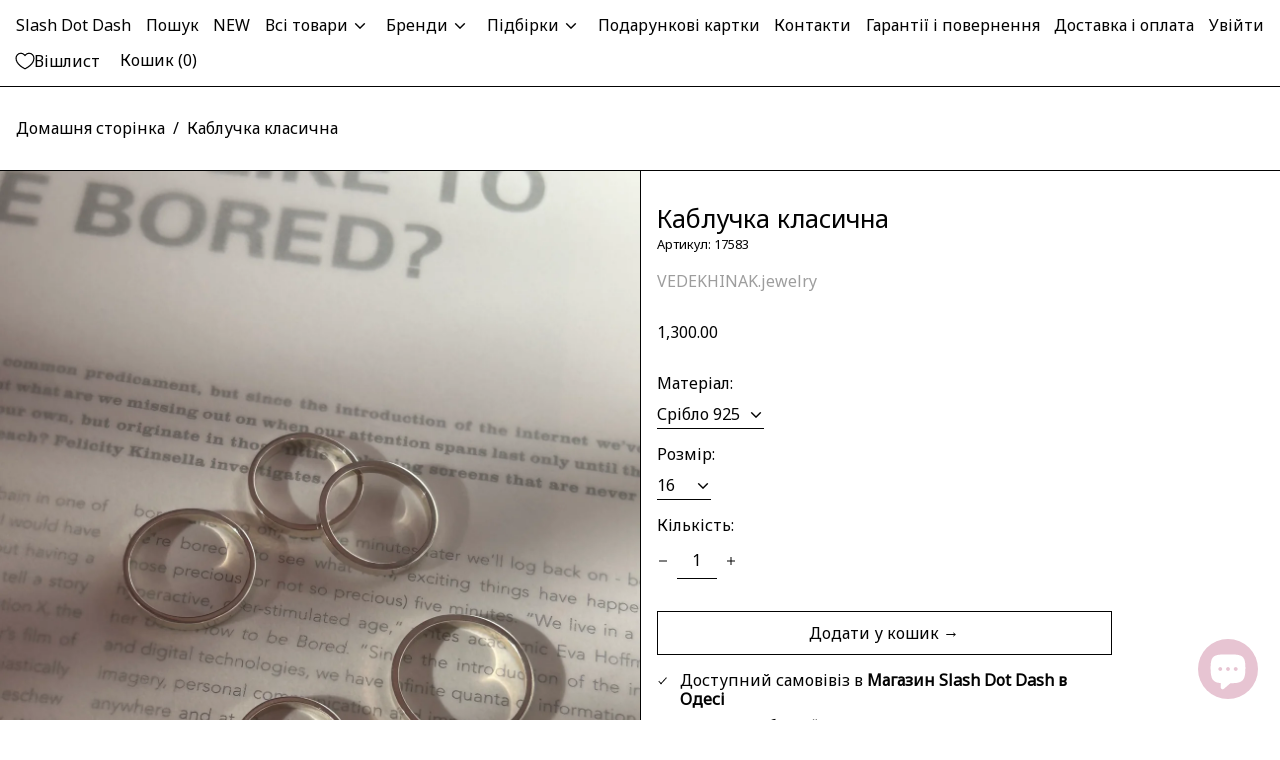

--- FILE ---
content_type: text/html; charset=utf-8
request_url: https://slashdotdash.ua/products/ring-classic
body_size: 52581
content:
<!doctype html>
<html class="no-js supports-no-cookies" lang="uk">
  
<!-- TikTok Pixel Code Start -->
<script>
!function (w, d, t) {
  w.TiktokAnalyticsObject=t;var ttq=w[t]=w[t]||[];ttq.methods=["page","track","identify","instances","debug","on","off","once","ready","alias","group","enableCookie","disableCookie","holdConsent","revokeConsent","grantConsent"],ttq.setAndDefer=function(t,e){t[e]=function(){t.push([e].concat(Array.prototype.slice.call(arguments,0)))}};for(var i=0;i<ttq.methods.length;i++)ttq.setAndDefer(ttq,ttq.methods[i]);ttq.instance=function(t){for(
var e=ttq._i[t]||[],n=0;n<ttq.methods.length;n++)ttq.setAndDefer(e,ttq.methods[n]);return e},ttq.load=function(e,n){var r="https://analytics.tiktok.com/i18n/pixel/events.js",o=n&&n.partner;ttq._i=ttq._i||{},ttq._i[e]=[],ttq._i[e]._u=r,ttq._t=ttq._t||{},ttq._t[e]=+new Date,ttq._o=ttq._o||{},ttq._o[e]=n||{};n=document.createElement("script")
;n.type="text/javascript",n.async=!0,n.src=r+"?sdkid="+e+"&lib="+t;e=document.getElementsByTagName("script")[0];e.parentNode.insertBefore(n,e)};


  ttq.load('D1KGDVBC77U6T76EP69G');
  ttq.page();
}(window, document, 'ttq');
</script>
<!-- TikTok Pixel Code End -->

<head>
  <meta name="google-site-verification" content="sdL1iC-TIO3UqmAAoMi15oOodW6joog6GdOEjXO33Fs" />
  <meta charset="utf-8">
  <meta http-equiv="X-UA-Compatible" content="IE=edge">
  <meta name="viewport" content="width=device-width,initial-scale=1">
  <meta name="theme-color" content="">
  <link rel="canonical" href="https://slashdotdash.ua/products/ring-classic">
  <link rel="preconnect" href="https://fonts.shopifycdn.com" crossorigin>
  <link rel="preconnect" href="https://cdn.shopify.com" crossorigin>
  <link rel="preconnect" href="https://fonts.shopify.com" crossorigin>
  <link rel="preconnect" href="https://monorail-edge.shopifysvc.com">
  
  
<link rel="shortcut icon" href="//slashdotdash.ua/cdn/shop/files/Screenshot_2022-03-17_at_20.27.48_32x32.png?v=1647541687" type="image/png"><title>Каблучка класична
&ndash; Slash Dot Dash</title><meta name="description" content="Прикраса виготовлена зі срібла 925 (класичного найпоширенішого типу срібла). Ручна робота.Якщо прикраси тимчасово немає в наявності, така прикраса може бути виготовлена спеціально для вас протягом 20 робочих днів./// • Доставляємо замовлення по Україні та світу - у фірмовій упаковці і з талоном гарантії на прикрасу, ві"><!-- Google Ads Remarketing Tag -->
  
  
  
  
  <!-- Global site tag (gtag.js) - Ads. -->
  <script async src="https://www.googletagmanager.com/gtag/js?id=AW-10942685594"></script>
  <script>
    window.dataLayer = window.dataLayer || [];
    function gtag(){dataLayer.push(arguments);}
    gtag('js', new Date());
    gtag('config', 'AW-10942685594');
  </script>
  <!-- Global site tag (gtag.js) - Ads. -->
  
  
  <script>
    gtag('event', 'view_item', {
      'send_to': 'AW-10942685594',
  	'value': 1300.00,
  	
      'items': [{
  		
  			'id': 'shopify_UA_8553114632425_47159752065257',
  		
        'google_business_vertical': 'retail'
      }]
  	
    });
  </script>
  <!-- Google Ads Remarketing Tag -->

  
  <script>
    document.documentElement.className = document.documentElement.className.replace('no-js', 'js');
  </script>

  <!-- Start IE11 compatibility -->
  <script>
    if (!!window.MSInputMethodContext && !!document.documentMode) {
      // CSSVar Polyfill
      document.write('<script src="https://cdn.jsdelivr.net/gh/nuxodin/ie11CustomProperties@4.1.0/ie11CustomProperties.min.js"><\x2fscript>');

      document.documentElement.className = document.documentElement.className.replace('js', 'no-js');

      document.addEventListener('DOMContentLoaded', function () {
        var elsToLazyload = document.querySelectorAll('.lazyload');
        for (var i = 0; i < elsToLazyload.length; i++) {
          var elToLazyLoad = elsToLazyload[i];
          elToLazyLoad.removeAttribute('src');
          var src = elToLazyLoad.getAttribute('data-src').replace('_{width}x.', '_600x.');
          elToLazyLoad.setAttribute('src', src);
          elToLazyLoad.classList.remove('lazyload');
          elToLazyLoad.classList.add('lazyloaded');
        }
      });
    }
  </script>
  <!-- End IE11 compatibility -->
  <style>:root {
    --base-font-size: 100.0%;
    --base-line-height: 1.2;

    --heading-font-stack: "system_ui", -apple-system, 'Segoe UI', Roboto, 'Helvetica Neue', 'Noto Sans', 'Liberation Sans', Arial, sans-serif, 'Apple Color Emoji', 'Segoe UI Emoji', 'Segoe UI Symbol', 'Noto Color Emoji';
    --heading-font-weight: 400;
    --heading-font-style: normal;
    --heading-line-height: 1;


    --body-font-stack: "system_ui", -apple-system, 'Segoe UI', Roboto, 'Helvetica Neue', 'Noto Sans', 'Liberation Sans', Arial, sans-serif, 'Apple Color Emoji', 'Segoe UI Emoji', 'Segoe UI Symbol', 'Noto Color Emoji';
    --body-font-weight: 400;
    --body-font-bold: FontDrop;
    --body-font-bold-italic: FontDrop;

    /*
    Primary color scheme
    */
    --color-primary-accent: rgb(224, 191, 203);
    --color-primary-text: rgb(3, 3, 3);
    --color-primary-text-rgb: 3, 3, 3;
    --color-primary-background: rgb(255, 255, 255);
    --color-primary-background-hex: #ffffff;
    --color-primary-meta: rgb(157, 157, 157);
    --color-primary-text--overlay: rgb(255, 255, 255);
    --color-primary-accent--overlay: rgb(0, 0, 0);
    --color-primary-text-placeholder: rgba(3, 3, 3, 0.1);
    --color-primary-background-0: rgba(255, 255, 255, 0);


    /*
    Secondary color scheme
    */
    --color-secondary-accent: rgb(235, 49, 99);
    --color-secondary-text: rgb(3, 3, 3);
    --color-secondary-background: rgb(224, 191, 203);
    --color-secondary-background-hex: #e0bfcb;
    --color-secondary-meta: rgb(157, 157, 157);
    --color-secondary-text--overlay: rgb(224, 191, 203);
    --color-secondary-accent--overlay: rgb(224, 191, 203);
    --color-secondary-text-placeholder: rgba(3, 3, 3, 0.1);
    --color-secondary-background-0: rgba(224, 191, 203, 0);

    /*
    Tertiary color scheme
    */
    --color-tertiary-accent: rgb(235, 49, 99);
    --color-tertiary-text: rgb(3, 3, 3);
    --color-tertiary-background: rgb(248, 248, 248);
    --color-tertiary-background-hex: #f8f8f8;
    --color-tertiary-meta: rgb(157, 157, 157);
    --color-tertiary-text--overlay: rgb(248, 248, 248);
    --color-tertiary-accent--overlay: rgb(248, 248, 248);
    --color-tertiary-text-placeholder: rgba(3, 3, 3, 0.1);
    --color-tertiary-background-0: rgba(248, 248, 248, 0);

    --white-text--overlay: rgb(3, 3, 3);
    --black-text--overlay: rgb(255, 255, 255);

    --color-border: rgb(3, 3, 3);
    --border-width: 1px;


    --text-width: 1px;
    --checkbox-width: 1px;


    --font-heading: "system_ui", -apple-system, 'Segoe UI', Roboto, 'Helvetica Neue', 'Noto Sans', 'Liberation Sans', Arial, sans-serif, 'Apple Color Emoji', 'Segoe UI Emoji', 'Segoe UI Symbol', 'Noto Color Emoji';
    --font-body: "system_ui", -apple-system, 'Segoe UI', Roboto, 'Helvetica Neue', 'Noto Sans', 'Liberation Sans', Arial, sans-serif, 'Apple Color Emoji', 'Segoe UI Emoji', 'Segoe UI Symbol', 'Noto Color Emoji';
    --font-body-weight: 400;
    --font-body-style: normal;
    --font-body-bold-weight: bold;

    --heading-letterspacing: 0.0;
    --heading-capitalize: none;
    --heading-decoration: none;

    --bopy-copy-transform: none;

    --wrapperWidth: 100vw;
    --gutter: 1px;
    --rowHeight: calc((var(--wrapperWidth) - (11 * var(--gutter))) / 12);

    --ratioA: 1;
    --ratioB: 1;

    --header-height: 66px;
    --add-to-cart-height: 44px;

    --spacing: 2rem;
    --spacing-double: 4rem;
    --spacing-half: 1rem;

    /*
    Buttons 
    */
    --button-text-transform: none;
    --button-border-radius: 0;
    --button-border-color: var(--color-primary-text);
    --button-background-color: transparent;
    --button-text-color: var(--color-primary-text);
    --button-border-color-hover: var(--color-primary-accent);
    --button-background-color-hover: transparent;
    --button-text-color-hover: var(--color-primary-accent);


    /*
    SVG ico select
    */
    --icon-svg-select: url(//slashdotdash.ua/cdn/shop/t/2/assets/ico-select.svg?v=128124354853601741871646825839);
    --icon-svg-select-primary: url(//slashdotdash.ua/cdn/shop/t/2/assets/ico-select__primary.svg?v=64649021622037566091646829796);
    --icon-svg-select-secondary: url(//slashdotdash.ua/cdn/shop/t/2/assets/ico-select__secondary.svg?v=64526164766875009681646829796);
    --icon-svg-select-tertiary: url(//slashdotdash.ua/cdn/shop/t/2/assets/ico-select__tertiary.svg?v=64526164766875009681646829796);

  }
</style>

  <style>
    @keyframes marquee {
      0% {
        transform: translateX(0);
        -webkit-transform: translateX(0);
      }
      100% {
        transform: translateX(-100%);
        -webkit-transform: translateX(-100%);
      }
    }
  </style>
  <style>#MainContent{opacity:0;visibility:hidden}[x-cloak]{display:none!important}.marquee-container{visibility:hidden}:root{-moz-tab-size:4;-o-tab-size:4;tab-size:4}html{line-height:1.15;-webkit-text-size-adjust:100%}body{font-family:system-ui,-apple-system,Segoe UI,Roboto,Helvetica,Arial,sans-serif,Apple Color Emoji,Segoe UI Emoji;margin:0}hr{color:inherit;height:0}abbr[title]{-webkit-text-decoration:underline dotted;text-decoration:underline dotted}b,strong{font-weight:bolder}code,kbd,pre,samp{font-family:ui-monospace,SFMono-Regular,Consolas,Liberation Mono,Menlo,monospace;font-size:1em}small{font-size:80%}sub,sup{font-size:75%;line-height:0;position:relative;vertical-align:baseline}sub{bottom:-.25em}sup{top:-.5em}table{border-color:inherit;text-indent:0}button,input,optgroup,select,textarea{font-family:inherit;font-size:100%;line-height:1.15;margin:0}button,select{text-transform:none}[type=button],[type=reset],[type=submit],button{-webkit-appearance:button}::-moz-focus-inner{border-style:none;padding:0}:-moz-focusring{outline:1px dotted ButtonText}:-moz-ui-invalid{box-shadow:none}legend{padding:0}progress{vertical-align:baseline}::-webkit-inner-spin-button,::-webkit-outer-spin-button{height:auto}[type=search]{-webkit-appearance:textfield;outline-offset:-2px}::-webkit-search-decoration{-webkit-appearance:none}::-webkit-file-upload-button{-webkit-appearance:button;font:inherit}summary{display:list-item}blockquote,dd,dl,figure,h1,h2,h3,h4,h5,h6,hr,p,pre{margin:0}button{background-color:transparent;background-image:none}button:focus{outline:1px dotted;outline:5px auto -webkit-focus-ring-color}fieldset,ol,ul{margin:0;padding:0}ol,ul{list-style:none}html{font-family:ui-sans-serif,system-ui,-apple-system,BlinkMacSystemFont,Segoe UI,Roboto,Helvetica Neue,Arial,Noto Sans,sans-serif,Apple Color Emoji,Segoe UI Emoji,Segoe UI Symbol,Noto Color Emoji;line-height:1.5}body{font-family:inherit;line-height:inherit}*,:after,:before{border:0 solid #e5e7eb;box-sizing:border-box}hr{border-top-width:1px}img{border-style:solid}textarea{resize:vertical}input::-moz-placeholder,textarea::-moz-placeholder{color:#9ca3af;opacity:1}input:-ms-input-placeholder,textarea:-ms-input-placeholder{color:#9ca3af;opacity:1}input::placeholder,textarea::placeholder{color:#9ca3af;opacity:1}[role=button],button{cursor:pointer}table{border-collapse:collapse}h1,h2,h3,h4,h5,h6{font-size:inherit;font-weight:inherit}a{color:inherit;text-decoration:inherit}button,input,optgroup,select,textarea{color:inherit;line-height:inherit;padding:0}code,kbd,pre,samp{font-family:ui-monospace,SFMono-Regular,Menlo,Monaco,Consolas,Liberation Mono,Courier New,monospace}audio,canvas,embed,iframe,img,object,svg,video{display:block;vertical-align:middle}img,video{height:auto;max-width:100%}.container{width:100%}@media (min-width:640px){.container{max-width:640px}}@media (min-width:768px){.container{max-width:768px}}@media (min-width:1024px){.container{max-width:1024px}}@media (min-width:1280px){.container{max-width:1280px}}@media (min-width:1536px){.container{max-width:1536px}}.bg-transparent{background-color:transparent}.bg-primary-background{background-color:var(--color-primary-background)}.bg-primary-accent{background-color:var(--color-primary-accent)}.bg-secondary-background{background-color:var(--color-secondary-background)}.bg-secondary-accent{background-color:var(--color-secondary-accent)}.bg-tertiary-background{background-color:var(--color-tertiary-background)}.bg-tertiary-accent{background-color:var(--color-tertiary-accent)}.bg-header-background{background-color:var(--color-header-background)}.bg-header-accent{background-color:var(--color-header-accent)}.bg-footer-background{background-color:var(--color-footer-background)}.bg-footer-accent{background-color:var(--color-footer-accent)}.bg-border{background-color:var(--color-border)}.bg-gradient-to-r{background-image:linear-gradient(to right,var(--tw-gradient-stops))}.from-primary-background-0{--tw-gradient-from:var(--color-primary-background-0);--tw-gradient-stops:var(--tw-gradient-from),var(--tw-gradient-to,hsla(0,0%,100%,0))}.from-secondary-background-0{--tw-gradient-from:var(--color-secondary-background-0);--tw-gradient-stops:var(--tw-gradient-from),var(--tw-gradient-to,hsla(0,0%,100%,0))}.from-tertiary-background-0{--tw-gradient-from:var(--color-tertiary-background-0);--tw-gradient-stops:var(--tw-gradient-from),var(--tw-gradient-to,hsla(0,0%,100%,0))}.from-header-background-0{--tw-gradient-from:var(--color-header-background-0);--tw-gradient-stops:var(--tw-gradient-from),var(--tw-gradient-to,hsla(0,0%,100%,0))}.via-primary-background{--tw-gradient-stops:var(--tw-gradient-from),var(--color-primary-background),var(--tw-gradient-to,hsla(0,0%,100%,0))}.via-secondary-background{--tw-gradient-stops:var(--tw-gradient-from),var(--color-secondary-background),var(--tw-gradient-to,hsla(0,0%,100%,0))}.via-tertiary-background{--tw-gradient-stops:var(--tw-gradient-from),var(--color-tertiary-background),var(--tw-gradient-to,hsla(0,0%,100%,0))}.via-header-background{--tw-gradient-stops:var(--tw-gradient-from),var(--color-header-background),var(--tw-gradient-to,hsla(0,0%,100%,0))}.via-footer-background{--tw-gradient-stops:var(--tw-gradient-from),var(--color-footer-background),var(--tw-gradient-to,hsla(0,0%,100%,0))}.to-primary-background{--tw-gradient-to:var(--color-primary-background)}.to-secondary-background{--tw-gradient-to:var(--color-secondary-background)}.to-tertiary-background{--tw-gradient-to:var(--color-tertiary-background)}.to-header-background{--tw-gradient-to:var(--color-header-background)}.to-footer-background{--tw-gradient-to:var(--color-footer-background)}.border-primary-text{border-color:var(--color-primary-text)}.border-secondary-text{border-color:var(--color-secondary-text)}.border-tertiary-text{border-color:var(--color-tertiary-text)}.border-header-text{border-color:var(--color-header-text)}.border-footer-text{border-color:var(--color-footer-text)}.border-white-text{--tw-border-opacity:1;border-color:rgba(255,255,255,var(--tw-border-opacity))}.border-black-text{--tw-border-opacity:1;border-color:rgba(0,0,0,var(--tw-border-opacity))}.border-grid-color,.border-theme-color{border-color:var(--color-border)}.hover\:border-primary-accent:hover{border-color:var(--color-primary-accent)}.hover\:border-secondary-accent:hover{border-color:var(--color-secondary-accent)}.hover\:border-tertiary-accent:hover{border-color:var(--color-tertiary-accent)}.hover\:border-header-accent:hover{border-color:var(--color-header-accent)}.hover\:border-footer-accent:hover{border-color:var(--color-footer-accent)}.rounded-full{border-radius:9999px}.border-t-grid{border-top-width:var(--border-width)}.border-b-grid{border-bottom-width:var(--border-width)}.border-b-text{border-bottom-width:var(--text-width)}.block{display:block}.inline-block{display:inline-block}.flex{display:flex}.inline-flex{display:inline-flex}.hidden{display:none}.flex-col{flex-direction:column}.flex-wrap{flex-wrap:wrap}.items-center{align-items:center}.items-stretch{align-items:stretch}.self-stretch{align-self:stretch}.justify-start{justify-content:flex-start}.justify-end{justify-content:flex-end}.justify-center{justify-content:center}.justify-between{justify-content:space-between}.flex-grow{flex-grow:1}.h-2{height:.5rem}.h-5{height:1.25rem}.h-full{height:100%}.text-sm{font-size:.8rem}.text-base,.text-sm{line-height:var(--base-line-height)}.text-base{font-size:1rem}.text-lg{font-size:1.25rem}.text-lg,.text-xl{line-height:var(--base-line-height)}.text-xl{font-size:1.563rem}.m-auto{margin:auto}.mx-2{margin-left:.5rem;margin-right:.5rem}.my-auto{margin-bottom:auto;margin-top:auto}.mr-1{margin-right:.25rem}.mt-2{margin-top:.5rem}.mb-2{margin-bottom:.5rem}.ml-2{margin-left:.5rem}.mt-4{margin-top:1rem}.mr-4{margin-right:1rem}.ml-4{margin-left:1rem}.mr-6{margin-right:1.5rem}.ml-16{margin-left:4rem}.ml-auto{margin-left:auto}.-ml-4{margin-left:-1rem}.-ml-16{margin-left:-4rem}.opacity-0{opacity:0}.opacity-100{opacity:1}.overflow-x-auto{overflow-x:auto}.p-1{padding:.25rem}.py-1{padding-bottom:.25rem;padding-top:.25rem}.py-2{padding-bottom:.5rem;padding-top:.5rem}.py-4{padding-bottom:1rem;padding-top:1rem}.px-8{padding-left:2rem;padding-right:2rem}.py-theme{padding-bottom:var(--spacing);padding-top:var(--spacing)}.py-theme-half{padding-bottom:var(--spacing-half);padding-top:var(--spacing-half)}.pr-1{padding-right:.25rem}.pb-1{padding-bottom:.25rem}.pt-8{padding-top:2rem}.placeholder-current::-moz-placeholder{color:currentColor}.placeholder-current:-ms-input-placeholder{color:currentColor}.placeholder-current::placeholder{color:currentColor}.pointer-events-none{pointer-events:none}.static{position:static}.fixed{position:fixed}.absolute{position:absolute}.relative{position:relative}.top-0{top:0}.right-0{right:0}.bottom-0{bottom:0}.left-0{left:0}.top-1{top:.25rem}.top-2{top:.5rem}.right-2{right:.5rem}.-bottom-2{bottom:-.5rem}.left-1\/2{left:50%}*{--tw-shadow:0 0 transparent;--tw-ring-inset:var(--tw-empty,/*!*/ /*!*/);--tw-ring-offset-width:0px;--tw-ring-offset-color:#fff;--tw-ring-color:rgba(59,130,246,0.5);--tw-ring-offset-shadow:0 0 transparent;--tw-ring-shadow:0 0 transparent}.fill-current{fill:currentColor}.text-left{text-align:left}.text-center{text-align:center}.text-right{text-align:right}.text-primary-text{color:var(--color-primary-text)}.text-primary-accent{color:var(--color-primary-accent)}.text-secondary-text{color:var(--color-secondary-text)}.text-secondary-accent{color:var(--color-secondary-accent)}.text-tertiary-text{color:var(--color-tertiary-text)}.text-tertiary-accent{color:var(--color-tertiary-accent)}.text-header-text{color:var(--color-header-text)}.text-header-accent{color:var(--color-header-accent)}.text-footer-text{color:var(--color-footer-text)}.text-footer-accent{color:var(--color-footer-accent)}.text-white-text{--tw-text-opacity:1;color:rgba(255,255,255,var(--tw-text-opacity))}.text-black-text{--tw-text-opacity:1;color:rgba(0,0,0,var(--tw-text-opacity))}.hover\:text-primary-accent:hover{color:var(--color-primary-accent)}.hover\:text-secondary-accent:hover{color:var(--color-secondary-accent)}.hover\:text-tertiary-accent:hover{color:var(--color-tertiary-accent)}.hover\:text-header-accent:hover{color:var(--color-header-accent)}.hover\:text-footer-accent:hover{color:var(--color-footer-accent)}.italic{font-style:italic}.uppercase{text-transform:uppercase}.oldstyle-nums{--tw-ordinal:var(--tw-empty,/*!*/ /*!*/);--tw-slashed-zero:var(--tw-empty,/*!*/ /*!*/);--tw-numeric-figure:var(--tw-empty,/*!*/ /*!*/);--tw-numeric-spacing:var(--tw-empty,/*!*/ /*!*/);--tw-numeric-fraction:var(--tw-empty,/*!*/ /*!*/);--tw-numeric-figure:oldstyle-nums;font-variant-numeric:var(--tw-ordinal) var(--tw-slashed-zero) var(--tw-numeric-figure) var(--tw-numeric-spacing) var(--tw-numeric-fraction)}.align-top{vertical-align:top}.align-middle{vertical-align:middle}.whitespace-nowrap{white-space:nowrap}.break-all{word-break:break-all}.w-2{width:.5rem}.w-5{width:1.25rem}.w-8{width:2rem}.w-theme-width{width:var(--border-width)}.w-1\/3{width:33.333333%}.w-full{width:100%}.z-10{z-index:10}.z-20{z-index:20}.z-50{z-index:50}.z-60{z-index:60}.z-70{z-index:70}.transform{--tw-translate-x:0;--tw-translate-y:0;--tw-rotate:0;--tw-skew-x:0;--tw-skew-y:0;--tw-scale-x:1;--tw-scale-y:1;transform:translateX(var(--tw-translate-x)) translateY(var(--tw-translate-y)) rotate(var(--tw-rotate)) skewX(var(--tw-skew-x)) skewY(var(--tw-skew-y)) scaleX(var(--tw-scale-x)) scaleY(var(--tw-scale-y))}.origin-center{transform-origin:center}.rotate-180{--tw-rotate:180deg}.-translate-x-1\/2{--tw-translate-x:-50%}.translate-y-1{--tw-translate-y:0.25rem}.translate-y-full{--tw-translate-y:100%}.translate-y-0-important{--tw-translate-y:0px!important}.transition{transition-duration:.15s;transition-property:background-color,border-color,color,fill,stroke,opacity,box-shadow,transform;transition-timing-function:cubic-bezier(.4,0,.2,1)}.transition-transform{transition-duration:.15s;transition-property:transform;transition-timing-function:cubic-bezier(.4,0,.2,1)}.duration-200{transition-duration:.2s}.duration-300{transition-duration:.3s}html{background-color:var(--color-primary-background);color:var(--color-primary-text)}html.rte a:hover,html .rte a:hover{color:var(--color-primary-accent);-webkit-text-decoration-color:var(--color-primary-accent);text-decoration-color:var(--color-primary-accent)}html :focus{outline-color:var(--color-primary-accent);outline-offset:.25rem;outline-style:solid;outline-width:var(--text-width)}html{font-size:var(--base-font-size);line-height:var(--base-line-height)}body{-webkit-font-smoothing:antialiased;-moz-osx-font-smoothing:grayscale;font-family:var(--body-font-stack);font-style:var(--body-font-style);font-weight:var(--body-font-weight);-webkit-text-size-adjust:100%;text-transform:var(--bopy-copy-transform)}.font-heading{font-family:var(--heading-font-stack);font-style:var(--heading-font-style);font-weight:var(--heading-font-weight);letter-spacing:var(--heading-letterspacing);-webkit-text-decoration:var(--heading-decoration);text-decoration:var(--heading-decoration);text-transform:var(--heading-capitalize)}.font-body{font-family:var(--body-font-stack);font-style:var(--body-font-style);font-weight:var(--body-font-weight);letter-spacing:0;text-decoration:none;text-transform:var(--body-font-style);text-transform:var(--bopy-copy-transform)}.responsive-image-wrapper:before{content:"";display:block}.responsive-image{opacity:0}.responsive-image.lazyloaded{opacity:1}.responsive-image-placeholder{opacity:.05}.responsive-image.lazyloaded+.responsive-image-placeholder{opacity:0}.text-primary-text .responsive-image-placeholder{background-color:var(--color-primary-text)}.text-secondary-text .responsive-image-placeholder{background-color:var(--color-secondary-text)}.text-tertiary-text .responsive-image-placeholder{background-color:var(--color-tertiary-text)}.no-js .responsive-image-placeholder{display:none}.visually-hidden{clip:rect(0 0 0 0);border:0;height:1px;margin:-1px;overflow:hidden;padding:0;position:absolute!important;width:1px}svg{height:100%;width:100%}.skip-link{background-color:var(--color-primary-background);color:var(--color-primary-text);left:0;opacity:0;padding:1rem;pointer-events:none;position:absolute;top:0;z-index:50}select.skip-link{background-image:var(--icon-svg-select-primary)}.skip-link.rte a:hover,.skip-link .rte a:hover,.text-primary-text.rte a:hover,.text-primary-text .rte a:hover{color:var(--color-primary-accent);-webkit-text-decoration-color:var(--color-primary-accent);text-decoration-color:var(--color-primary-accent)}.skip-link :focus{outline-color:var(--color-primary-accent);outline-offset:.25rem;outline-style:solid;outline-width:var(--text-width)}.skip-link:focus{opacity:1;pointer-events:auto}#sticky-positioner{height:1px;left:0;position:absolute;top:var(--border-width);width:1px}.no-js:not(html){display:none}.no-js .no-js:not(html){display:block}.supports-no-cookies:not(html),[hidden],[x-cloak],html.no-js .js-enabled{display:none}.supports-no-cookies .supports-no-cookies:not(html){display:block}.section-x-padding{padding-left:.5rem;padding-right:.5rem}@media (min-width:1024px){.section-x-padding{padding-left:1rem;padding-right:1rem}}#MainContent .shopify-section:first-of-type section{margin-top:calc(var(--border-width)*-1)}#MainContent .shopify-section.has-full-screen-setting:first-of-type section .h-screen-header{height:calc(100vh - var(--header-height, 0px))}@media (max-width:1023px){#MainContent .shopify-section.has-full-screen-setting:first-of-type section .background-video-wrapper--full-screen{padding-bottom:calc(100vh - var(--header-height, 0px))}}@media (min-width:1024px){#MainContent .shopify-section.has-full-screen-setting:first-of-type section .lg\:background-video-wrapper--full-screen{padding-bottom:calc(100vh - var(--header-height, 0px))}}select{background-image:var(--icon-svg-select);background-position:100%;background-repeat:no-repeat;background-size:1em 1em}input[type=email],input[type=password],input[type=text]{-webkit-appearance:none;border-radius:0}select.text-primary-text{background-image:var(--icon-svg-select-primary)}select.text-secondary-text{background-image:var(--icon-svg-select-secondary)}select.text-tertiary-text{background-image:var(--icon-svg-select-tertiary)}button{border-radius:0}.button{background-color:var(--button-background-color);border-color:var(--button-border-color);border-radius:var(--button-border-radius);border-width:var(--text-width);color:var(--button-text-color);cursor:pointer;padding:.5rem 2rem;text-transform:var(--button-text-transform)}.button:hover{background-color:var(--button-background-color-hover);border-color:var(--button-border-color-hover);color:var(--button-text-color-hover)}.show-button-arrows .button:after{content:"\00a0\00a0\2192"}.button span,.button svg,button span,button svg{pointer-events:none}@media (prefers-reduced-motion:reduce){.marquee-container{display:block;padding-left:.5rem;padding-right:.5rem;text-align:center;white-space:normal}@media (min-width:1024px){.marquee-container{padding-left:1rem;padding-right:1rem}}.marquee span{display:none}.marquee span:first-child{display:inline}}.marquee-container{visibility:visible}.rte>:not([hidden])~:not([hidden]){--tw-space-y-reverse:0;margin-bottom:calc(1rem*var(--tw-space-y-reverse));margin-top:calc(1rem*(1 - var(--tw-space-y-reverse)))}.rte{line-height:var(--base-line-height)}.rte img{height:auto;max-width:100%;width:100%}.rte ol,.rte ul{margin-left:var(--spacing)}.rte ol>:not([hidden])~:not([hidden]),.rte ul>:not([hidden])~:not([hidden]){--tw-space-y-reverse:0;margin-bottom:calc(.5rem*var(--tw-space-y-reverse));margin-top:calc(.5rem*(1 - var(--tw-space-y-reverse)))}.rte ul{list-style-type:disc}.rte ol{list-style:decimal}.rte h1{font-size:1.953rem;line-height:var(--base-line-height)}@media (min-width:1024px){.rte h1{font-size:3.815rem;line-height:1}}.rte h2{font-size:1.953rem;line-height:var(--base-line-height)}@media (min-width:1024px){.rte h2{font-size:2.441rem;line-height:calc(var(--base-line-height)*.9)}}.rte h1,.rte h2{font-family:var(--heading-font-stack);font-style:var(--heading-font-style);font-weight:var(--heading-font-weight);letter-spacing:var(--heading-letterspacing);-webkit-text-decoration:var(--heading-decoration);text-decoration:var(--heading-decoration);text-transform:var(--heading-capitalize)}.rte a{text-decoration:underline}.text-primary-text.rte a:hover,.text-primary-text .rte a:hover{color:var(--color-primary-accent);-webkit-text-decoration-color:var(--color-primary-accent);text-decoration-color:var(--color-primary-accent)}.text-secondary-text.rte a:hover,.text-secondary-text .rte a:hover{color:var(--color-secondary-accent);-webkit-text-decoration-color:var(--color-secondary-accent);text-decoration-color:var(--color-secondary-accent)}.text-tertiary-text.rte a:hover,.text-tertiary-text .rte a:hover{color:var(--color-tertiary-accent);-webkit-text-decoration-color:var(--color-tertiary-accent);text-decoration-color:var(--color-tertiary-accent)}.svg-scale svg{height:1em;width:1em}.svg-scale-height svg{height:.8em;width:auto}.bg-primary-background :focus{outline-color:var(--color-primary-accent)}.bg-primary-background :focus,.bg-secondary-background :focus{outline-offset:.25rem;outline-style:solid;outline-width:var(--text-width)}.bg-secondary-background :focus{outline-color:var(--color-secondary-accent)}.bg-tertiary-background :focus{outline-color:var(--color-tertiary-accent);outline-offset:.25rem;outline-style:solid;outline-width:var(--text-width)}@media (min-width:640px){.sm\:oldstyle-nums{--tw-ordinal:var(--tw-empty,/*!*/ /*!*/);--tw-slashed-zero:var(--tw-empty,/*!*/ /*!*/);--tw-numeric-figure:var(--tw-empty,/*!*/ /*!*/);--tw-numeric-spacing:var(--tw-empty,/*!*/ /*!*/);--tw-numeric-fraction:var(--tw-empty,/*!*/ /*!*/);--tw-numeric-figure:oldstyle-nums;font-variant-numeric:var(--tw-ordinal) var(--tw-slashed-zero) var(--tw-numeric-figure) var(--tw-numeric-spacing) var(--tw-numeric-fraction)}}@media (min-width:768px){.md\:oldstyle-nums{--tw-ordinal:var(--tw-empty,/*!*/ /*!*/);--tw-slashed-zero:var(--tw-empty,/*!*/ /*!*/);--tw-numeric-figure:var(--tw-empty,/*!*/ /*!*/);--tw-numeric-spacing:var(--tw-empty,/*!*/ /*!*/);--tw-numeric-fraction:var(--tw-empty,/*!*/ /*!*/);--tw-numeric-figure:oldstyle-nums;font-variant-numeric:var(--tw-ordinal) var(--tw-slashed-zero) var(--tw-numeric-figure) var(--tw-numeric-spacing) var(--tw-numeric-fraction)}}@media (min-width:1024px){.lg\:block{display:block}.lg\:flex{display:flex}.lg\:hidden{display:none}.lg\:flex-wrap{flex-wrap:wrap}.lg\:mt-0{margin-top:0}.lg\:ml-2{margin-left:.5rem}.lg\:ml-4{margin-left:1rem}.lg\:pt-0{padding-top:0}.lg\:relative{position:relative}.lg\:text-left{text-align:left}.lg\:text-center{text-align:center}.lg\:text-right{text-align:right}.lg\:oldstyle-nums{--tw-ordinal:var(--tw-empty,/*!*/ /*!*/);--tw-slashed-zero:var(--tw-empty,/*!*/ /*!*/);--tw-numeric-figure:var(--tw-empty,/*!*/ /*!*/);--tw-numeric-spacing:var(--tw-empty,/*!*/ /*!*/);--tw-numeric-fraction:var(--tw-empty,/*!*/ /*!*/);--tw-numeric-figure:oldstyle-nums;font-variant-numeric:var(--tw-ordinal) var(--tw-slashed-zero) var(--tw-numeric-figure) var(--tw-numeric-spacing) var(--tw-numeric-fraction)}.lg\:w-1\/3{width:33.333333%}.lg\:w-2\/3{width:66.666667%}.lg\:w-3\/4{width:75%}}@media (min-width:1280px){.xl\:oldstyle-nums{--tw-ordinal:var(--tw-empty,/*!*/ /*!*/);--tw-slashed-zero:var(--tw-empty,/*!*/ /*!*/);--tw-numeric-figure:var(--tw-empty,/*!*/ /*!*/);--tw-numeric-spacing:var(--tw-empty,/*!*/ /*!*/);--tw-numeric-fraction:var(--tw-empty,/*!*/ /*!*/);--tw-numeric-figure:oldstyle-nums;font-variant-numeric:var(--tw-ordinal) var(--tw-slashed-zero) var(--tw-numeric-figure) var(--tw-numeric-spacing) var(--tw-numeric-fraction)}}@media (min-width:1536px){.\32xl\:oldstyle-nums{--tw-ordinal:var(--tw-empty,/*!*/ /*!*/);--tw-slashed-zero:var(--tw-empty,/*!*/ /*!*/);--tw-numeric-figure:var(--tw-empty,/*!*/ /*!*/);--tw-numeric-spacing:var(--tw-empty,/*!*/ /*!*/);--tw-numeric-fraction:var(--tw-empty,/*!*/ /*!*/);--tw-numeric-figure:oldstyle-nums;font-variant-numeric:var(--tw-ordinal) var(--tw-slashed-zero) var(--tw-numeric-figure) var(--tw-numeric-spacing) var(--tw-numeric-fraction)}}
</style>
  


<meta property="og:site_name" content="Slash Dot Dash">
<meta property="og:url" content="https://slashdotdash.ua/products/ring-classic">
<meta property="og:title" content="Каблучка класична">
<meta property="og:type" content="product">
<meta property="og:description" content="Прикраса виготовлена зі срібла 925 (класичного найпоширенішого типу срібла). Ручна робота.Якщо прикраси тимчасово немає в наявності, така прикраса може бути виготовлена спеціально для вас протягом 20 робочих днів./// • Доставляємо замовлення по Україні та світу - у фірмовій упаковці і з талоном гарантії на прикрасу, ві"><meta property="og:image" content="http://slashdotdash.ua/cdn/shop/files/IMG_3036.jpg?v=1714317534">
  <meta property="og:image:secure_url" content="https://slashdotdash.ua/cdn/shop/files/IMG_3036.jpg?v=1714317534">
  <meta property="og:image:width" content="2910">
  <meta property="og:image:height" content="4032">
  <meta property="og:price:amount" content="1,300.00">
  <meta property="og:price:currency" content="UAH">



<meta name="twitter:card" content="summary_large_image">
<meta name="twitter:title" content="Каблучка класична">
<meta name="twitter:description" content="Прикраса виготовлена зі срібла 925 (класичного найпоширенішого типу срібла). Ручна робота.Якщо прикраси тимчасово немає в наявності, така прикраса може бути виготовлена спеціально для вас протягом 20 робочих днів./// • Доставляємо замовлення по Україні та світу - у фірмовій упаковці і з талоном гарантії на прикрасу, ві">

  

<script>
function onLoadStylesheet() {
          var url = "//slashdotdash.ua/cdn/shop/t/2/assets/theme.min.css?v=26808301290381741741647359057";
          var link = document.querySelector('link[href="' + url + '"]');
          link.loaded = true;
          link.dispatchEvent(new CustomEvent('stylesLoaded'));
        }
        window.theme_stylesheet = '//slashdotdash.ua/cdn/shop/t/2/assets/theme.min.css?v=26808301290381741741647359057';
</script>
<link rel="stylesheet" href="//slashdotdash.ua/cdn/shop/t/2/assets/theme.min.css?v=26808301290381741741647359057" media="print" onload="this.media='all';onLoadStylesheet();">
<noscript><link rel="stylesheet" href="//slashdotdash.ua/cdn/shop/t/2/assets/theme.min.css?v=26808301290381741741647359057"></noscript>


  

  <style>
    
    
    
    
    
    
  </style>

  
<script>
window.baseAssetsUrl = '//slashdotdash.ua/cdn/shop/t/2/';
</script>
<script type="module" src="//slashdotdash.ua/cdn/shop/t/2/assets/theme.min.js?v=54488216468342285421647359058" defer="defer"></script>

  <script>window.performance && window.performance.mark && window.performance.mark('shopify.content_for_header.start');</script><meta name="facebook-domain-verification" content="d55bv0uhmo16akosht4tgs7bgdjseh">
<meta name="google-site-verification" content="uSr7UG29wKut2gORa9FVA1PKJsUACHzFZ4s6KSqx8B0">
<meta id="shopify-digital-wallet" name="shopify-digital-wallet" content="/63282479337/digital_wallets/dialog">
<link rel="alternate" type="application/json+oembed" href="https://slashdotdash.ua/products/ring-classic.oembed">
<script async="async" src="/checkouts/internal/preloads.js?locale=uk-UA"></script>
<script id="shopify-features" type="application/json">{"accessToken":"b48c06fe872aad4d42c5f45b716b012e","betas":["rich-media-storefront-analytics"],"domain":"slashdotdash.ua","predictiveSearch":true,"shopId":63282479337,"locale":"en"}</script>
<script>var Shopify = Shopify || {};
Shopify.shop = "slashdotdash.myshopify.com";
Shopify.locale = "uk";
Shopify.currency = {"active":"UAH","rate":"1.0"};
Shopify.country = "UA";
Shopify.theme = {"name":"Baseline","id":131400859881,"schema_name":"Baseline","schema_version":"2.3.0","theme_store_id":910,"role":"main"};
Shopify.theme.handle = "null";
Shopify.theme.style = {"id":null,"handle":null};
Shopify.cdnHost = "slashdotdash.ua/cdn";
Shopify.routes = Shopify.routes || {};
Shopify.routes.root = "/";</script>
<script type="module">!function(o){(o.Shopify=o.Shopify||{}).modules=!0}(window);</script>
<script>!function(o){function n(){var o=[];function n(){o.push(Array.prototype.slice.apply(arguments))}return n.q=o,n}var t=o.Shopify=o.Shopify||{};t.loadFeatures=n(),t.autoloadFeatures=n()}(window);</script>
<script id="shop-js-analytics" type="application/json">{"pageType":"product"}</script>
<script defer="defer" async type="module" src="//slashdotdash.ua/cdn/shopifycloud/shop-js/modules/v2/client.init-shop-cart-sync_BdyHc3Nr.en.esm.js"></script>
<script defer="defer" async type="module" src="//slashdotdash.ua/cdn/shopifycloud/shop-js/modules/v2/chunk.common_Daul8nwZ.esm.js"></script>
<script type="module">
  await import("//slashdotdash.ua/cdn/shopifycloud/shop-js/modules/v2/client.init-shop-cart-sync_BdyHc3Nr.en.esm.js");
await import("//slashdotdash.ua/cdn/shopifycloud/shop-js/modules/v2/chunk.common_Daul8nwZ.esm.js");

  window.Shopify.SignInWithShop?.initShopCartSync?.({"fedCMEnabled":true,"windoidEnabled":true});

</script>
<script>(function() {
  var isLoaded = false;
  function asyncLoad() {
    if (isLoaded) return;
    isLoaded = true;
    var urls = ["https:\/\/cdn.chaty.app\/pixel.js?id=G47NNBEh\u0026shop=slashdotdash.myshopify.com","https:\/\/static.klaviyo.com\/onsite\/js\/klaviyo.js?company_id=SVngeu\u0026shop=slashdotdash.myshopify.com","https:\/\/cdn-bundler.nice-team.net\/app\/js\/bundler.js?shop=slashdotdash.myshopify.com","https:\/\/slashdotdash.ua\/apps\/giraffly-pagespeed\/page-speed-boost-6f7a4160269c19800c1c211e95cb758eeb80952f.js?shop=slashdotdash.myshopify.com","https:\/\/cdn.shopify.com\/s\/files\/1\/0632\/8247\/9337\/t\/2\/assets\/booster_eu_cookie_63282479337.js?v=1695316255\u0026shop=slashdotdash.myshopify.com","https:\/\/static.klaviyo.com\/onsite\/js\/klaviyo.js?company_id=SVngeu\u0026shop=slashdotdash.myshopify.com","https:\/\/cdn.shopify.com\/s\/files\/1\/0632\/8247\/9337\/t\/2\/assets\/loy_63282479337.js?v=1753532780\u0026shop=slashdotdash.myshopify.com","https:\/\/cdn.hextom.com\/js\/ultimatesalesboost.js?shop=slashdotdash.myshopify.com"];
    for (var i = 0; i < urls.length; i++) {
      var s = document.createElement('script');
      s.type = 'text/javascript';
      s.async = true;
      s.src = urls[i];
      var x = document.getElementsByTagName('script')[0];
      x.parentNode.insertBefore(s, x);
    }
  };
  if(window.attachEvent) {
    window.attachEvent('onload', asyncLoad);
  } else {
    window.addEventListener('load', asyncLoad, false);
  }
})();</script>
<script id="__st">var __st={"a":63282479337,"offset":-18000,"reqid":"a81e2f24-0282-467c-964b-9e1e59360f8a-1769022194","pageurl":"slashdotdash.ua\/products\/ring-classic","u":"257f9ddb53a3","p":"product","rtyp":"product","rid":8553114632425};</script>
<script>window.ShopifyPaypalV4VisibilityTracking = true;</script>
<script id="captcha-bootstrap">!function(){'use strict';const t='contact',e='account',n='new_comment',o=[[t,t],['blogs',n],['comments',n],[t,'customer']],c=[[e,'customer_login'],[e,'guest_login'],[e,'recover_customer_password'],[e,'create_customer']],r=t=>t.map((([t,e])=>`form[action*='/${t}']:not([data-nocaptcha='true']) input[name='form_type'][value='${e}']`)).join(','),a=t=>()=>t?[...document.querySelectorAll(t)].map((t=>t.form)):[];function s(){const t=[...o],e=r(t);return a(e)}const i='password',u='form_key',d=['recaptcha-v3-token','g-recaptcha-response','h-captcha-response',i],f=()=>{try{return window.sessionStorage}catch{return}},m='__shopify_v',_=t=>t.elements[u];function p(t,e,n=!1){try{const o=window.sessionStorage,c=JSON.parse(o.getItem(e)),{data:r}=function(t){const{data:e,action:n}=t;return t[m]||n?{data:e,action:n}:{data:t,action:n}}(c);for(const[e,n]of Object.entries(r))t.elements[e]&&(t.elements[e].value=n);n&&o.removeItem(e)}catch(o){console.error('form repopulation failed',{error:o})}}const l='form_type',E='cptcha';function T(t){t.dataset[E]=!0}const w=window,h=w.document,L='Shopify',v='ce_forms',y='captcha';let A=!1;((t,e)=>{const n=(g='f06e6c50-85a8-45c8-87d0-21a2b65856fe',I='https://cdn.shopify.com/shopifycloud/storefront-forms-hcaptcha/ce_storefront_forms_captcha_hcaptcha.v1.5.2.iife.js',D={infoText:'Protected by hCaptcha',privacyText:'Privacy',termsText:'Terms'},(t,e,n)=>{const o=w[L][v],c=o.bindForm;if(c)return c(t,g,e,D).then(n);var r;o.q.push([[t,g,e,D],n]),r=I,A||(h.body.append(Object.assign(h.createElement('script'),{id:'captcha-provider',async:!0,src:r})),A=!0)});var g,I,D;w[L]=w[L]||{},w[L][v]=w[L][v]||{},w[L][v].q=[],w[L][y]=w[L][y]||{},w[L][y].protect=function(t,e){n(t,void 0,e),T(t)},Object.freeze(w[L][y]),function(t,e,n,w,h,L){const[v,y,A,g]=function(t,e,n){const i=e?o:[],u=t?c:[],d=[...i,...u],f=r(d),m=r(i),_=r(d.filter((([t,e])=>n.includes(e))));return[a(f),a(m),a(_),s()]}(w,h,L),I=t=>{const e=t.target;return e instanceof HTMLFormElement?e:e&&e.form},D=t=>v().includes(t);t.addEventListener('submit',(t=>{const e=I(t);if(!e)return;const n=D(e)&&!e.dataset.hcaptchaBound&&!e.dataset.recaptchaBound,o=_(e),c=g().includes(e)&&(!o||!o.value);(n||c)&&t.preventDefault(),c&&!n&&(function(t){try{if(!f())return;!function(t){const e=f();if(!e)return;const n=_(t);if(!n)return;const o=n.value;o&&e.removeItem(o)}(t);const e=Array.from(Array(32),(()=>Math.random().toString(36)[2])).join('');!function(t,e){_(t)||t.append(Object.assign(document.createElement('input'),{type:'hidden',name:u})),t.elements[u].value=e}(t,e),function(t,e){const n=f();if(!n)return;const o=[...t.querySelectorAll(`input[type='${i}']`)].map((({name:t})=>t)),c=[...d,...o],r={};for(const[a,s]of new FormData(t).entries())c.includes(a)||(r[a]=s);n.setItem(e,JSON.stringify({[m]:1,action:t.action,data:r}))}(t,e)}catch(e){console.error('failed to persist form',e)}}(e),e.submit())}));const S=(t,e)=>{t&&!t.dataset[E]&&(n(t,e.some((e=>e===t))),T(t))};for(const o of['focusin','change'])t.addEventListener(o,(t=>{const e=I(t);D(e)&&S(e,y())}));const B=e.get('form_key'),M=e.get(l),P=B&&M;t.addEventListener('DOMContentLoaded',(()=>{const t=y();if(P)for(const e of t)e.elements[l].value===M&&p(e,B);[...new Set([...A(),...v().filter((t=>'true'===t.dataset.shopifyCaptcha))])].forEach((e=>S(e,t)))}))}(h,new URLSearchParams(w.location.search),n,t,e,['guest_login'])})(!0,!0)}();</script>
<script integrity="sha256-4kQ18oKyAcykRKYeNunJcIwy7WH5gtpwJnB7kiuLZ1E=" data-source-attribution="shopify.loadfeatures" defer="defer" src="//slashdotdash.ua/cdn/shopifycloud/storefront/assets/storefront/load_feature-a0a9edcb.js" crossorigin="anonymous"></script>
<script data-source-attribution="shopify.dynamic_checkout.dynamic.init">var Shopify=Shopify||{};Shopify.PaymentButton=Shopify.PaymentButton||{isStorefrontPortableWallets:!0,init:function(){window.Shopify.PaymentButton.init=function(){};var t=document.createElement("script");t.src="https://slashdotdash.ua/cdn/shopifycloud/portable-wallets/latest/portable-wallets.en.js",t.type="module",document.head.appendChild(t)}};
</script>
<script data-source-attribution="shopify.dynamic_checkout.buyer_consent">
  function portableWalletsHideBuyerConsent(e){var t=document.getElementById("shopify-buyer-consent"),n=document.getElementById("shopify-subscription-policy-button");t&&n&&(t.classList.add("hidden"),t.setAttribute("aria-hidden","true"),n.removeEventListener("click",e))}function portableWalletsShowBuyerConsent(e){var t=document.getElementById("shopify-buyer-consent"),n=document.getElementById("shopify-subscription-policy-button");t&&n&&(t.classList.remove("hidden"),t.removeAttribute("aria-hidden"),n.addEventListener("click",e))}window.Shopify?.PaymentButton&&(window.Shopify.PaymentButton.hideBuyerConsent=portableWalletsHideBuyerConsent,window.Shopify.PaymentButton.showBuyerConsent=portableWalletsShowBuyerConsent);
</script>
<script data-source-attribution="shopify.dynamic_checkout.cart.bootstrap">document.addEventListener("DOMContentLoaded",(function(){function t(){return document.querySelector("shopify-accelerated-checkout-cart, shopify-accelerated-checkout")}if(t())Shopify.PaymentButton.init();else{new MutationObserver((function(e,n){t()&&(Shopify.PaymentButton.init(),n.disconnect())})).observe(document.body,{childList:!0,subtree:!0})}}));
</script>
<script id='scb4127' type='text/javascript' async='' src='https://slashdotdash.ua/cdn/shopifycloud/privacy-banner/storefront-banner.js'></script>
<script>window.performance && window.performance.mark && window.performance.mark('shopify.content_for_header.end');</script>
  <script>
"use strict";!function(t){function f(t){return t.trim().replace(/\(.*?\)$/,"").trim().toLocaleLowerCase().replace(/\r?\n|\r| /g,"")}function o(n){for(var r={},t=0;t<n.length;t++)!function(e){n[e]&&Object.keys(n[e]).forEach(function(t){t&&(r[f(t)]=n[e][t])})}(t);return r}function m(t,e,n){var r=t.getAttribute(e);if(!r)return!1;n=n[r.toLowerCase()];return!!n&&(t.setAttribute(e,n),!0)}function d(t,e,n,r,a){for(var i=0;i<t.length;i++){var o,c,s,l,u=t[i];u.tagName&&-1<r.indexOf(u.tagName.toLowerCase())||(o=null,0==e&&(o=function t(e){if(!e)return"";var n=e.tagName,r=e.id,a=e.className,i=e.parentNode;if("HTML"===n)return"HTML";var o=n;if(o+=""!==r?"#".concat(r):"",a&&0<a.length)for(var c=a.split(/\s/),s=0;s<c.length;s++)o+=".".concat(c[s]);for(var l=1,u=e;u.previousElementSibling;u=u.previousElementSibling)l+=1;return o+=":nth-child(".concat(l,")"),"".concat(t(i)," > ").concat(o)}(u),-1!==a.indexOf(o))||(u.tagName&&function(t,e){switch(t.tagName.toLowerCase()){case"a":return m(t,"href",e);case"input":return m(t,"placeholder",e)}return!1}(u,n)&&0==e&&o&&a.push(o),c=!!(s=[].slice.call(u.childNodes)).find(function(t){var e;return(null==(e=t.textContent)?void 0:e.trim())&&t.nodeType===Node.TEXT_NODE}),0<u.childNodes.length&&!c?d(s,e++,n,r,a):u.textContent&&((c=n[f(u.textContent)])?(l=u.textContent.trim().replace(/\(.*?\)$/,"").trim(),u.textContent=u.textContent.replace(l,c),0==e&&o&&a.push(o)):u.innerHTML&&(s=n[f(u.innerHTML)])&&(l=u.innerHTML.trim().replace(/\(.*?\)$/,"").trim(),u.innerHTML=u.innerHTML.replace(l,s),0==e&&o&&a.push(o)))))}}void 0===t.TranslationLab&&(t.TranslationLab={}),void 0===t.TranslationLab.CustomTranslations&&(t.TranslationLab.CustomTranslations={}),t.TranslationLab.CustomTranslations.apply=function(t,e,n){var r,a,i;e||(r=["html","head","body","script","style","iframe","canvas","svg"],a=o(n),0!==Object.keys(a).length&&(i=[],new MutationObserver(function(t,e){d(t.map(function(t){return t.target}),0,a,r,i)}).observe(document.documentElement,{attributes:!0,childList:!0,subtree:!0})))}}(window);
</script>

<script>
  
var translationsMetadata = [{}]

var locale = 'uk';

var isPrimaryLocale = true;

TranslationLab.CustomTranslations.apply(locale, isPrimaryLocale, translationsMetadata);

</script>
<script>window.is_hulkpo_installed=true</script>

<!-- Global site tag (gtag.js) -->
<script async src="https://www.googletagmanager.com/gtag/js?id=AW-10942685594"></script>
<script>
  window.dataLayer = window.dataLayer || [];
  function gtag(){dataLayer.push(arguments);}
  gtag('js', new Date());
  gtag('config', 'AW-10942685594');
</script>
<script>
var _data = {'send_to': 'AW-10942685594', 'ecomm_pagetype':'other'};

_data["ecomm_prodid"] = 'shopify_UA_8553114632425_47159752065257';
   _data["ecomm_pagetype"] = 'product';
   _data["ecomm_totalvalue"] = '1300.00';
  
gtag('event', 'page_view', _data);
</script>
  <!-- TikTok Pixel Code Start -->
<script>
!function (w, d, t) {
  w.TiktokAnalyticsObject=t;var ttq=w[t]=w[t]||[];ttq.methods=["page","track","identify","instances","debug","on","off","once","ready","alias","group","enableCookie","disableCookie","holdConsent","revokeConsent","grantConsent"],ttq.setAndDefer=function(t,e){t[e]=function(){t.push([e].concat(Array.prototype.slice.call(arguments,0)))}};for(var i=0;i<ttq.methods.length;i++)ttq.setAndDefer(ttq,ttq.methods[i]);ttq.instance=function(t){for(
var e=ttq._i[t]||[],n=0;n<ttq.methods.length;n++)ttq.setAndDefer(e,ttq.methods[n]);return e},ttq.load=function(e,n){var r="https://analytics.tiktok.com/i18n/pixel/events.js",o=n&&n.partner;ttq._i=ttq._i||{},ttq._i[e]=[],ttq._i[e]._u=r,ttq._t=ttq._t||{},ttq._t[e]=+new Date,ttq._o=ttq._o||{},ttq._o[e]=n||{};n=document.createElement("script")
;n.type="text/javascript",n.async=!0,n.src=r+"?sdkid="+e+"&lib="+t;e=document.getElementsByTagName("script")[0];e.parentNode.insertBefore(n,e)};


  ttq.load('D0Q6M8BC77UAD2M5DF20');
  ttq.page();
}(window, document, 'ttq');
</script>
<!-- TikTok Pixel Code End -->

</script>
<!-- TikTok Pixel Code End -->


  
<!-- BEGIN app block: shopify://apps/wrapped/blocks/app-embed/1714fc7d-e525-4a14-8c3e-1b6ed95734c5 --><script type="module" src="https://cdn.shopify.com/storefront/web-components.js"></script>
<!-- BEGIN app snippet: app-embed.settings --><script type="text/javascript">
  window.Wrapped = { ...window.Wrapped };
  window.Wrapped.options = null;
  window.Wrapped.settings = {"activated":true,"debug":false,"scripts":null,"styles":null,"skipFetchInterceptor":false,"skipXhrInterceptor":false,"token":"f84b6cc5cc8f8a1a68a5f91f90024873"};
  window.Wrapped.settings.block = {"extension_background_primary_color":"#ffffff","extension_background_secondary_color":"#f3f3f3","extension_border_color":"#000000","border_width":1,"border_radius":6,"spacing_scale":"--wrapped-spacing-scale-base","hover_style":"--wrapped-hover-style-light","font_color":"#000000","font_secondary_color":"#333333","font_scale":100,"form_element_text_color":"#333333","background_color":"#ffffff","border_color":"#000000","checkbox_radio_color":"rgba(0,0,0,0)","primary_button_text":"#ffffff","primary_button_surface":"#000000","primary_button_border":"rgba(0,0,0,0)","secondary_button_text":"#333333","secondary_button_surface":"#0000000f","secondary_button_border":"rgba(0,0,0,0)","media_fit":"fill","gift_thumbnail_size":75,"gift_thumbnail_position":"--wrapped-thumbnail-position-start"};
  window.Wrapped.settings.market = null;

  
    window.Wrapped.selectedProductId = 8553114632425;
    window.Wrapped.selectedVariantId = 47159752065257;
  if (window.Wrapped.settings.debug) {
    const logStyle = 'background-color:black;color:#ffc863;font-size:12px;font-weight:400;padding:12px;border-radius:10px;'
    console.log('%c Gift options by Wrapped | Learn more at https://apps.shopify.com/wrapped', logStyle)
    console.debug('[wrapped:booting]', window.Wrapped)
  }
</script>
<!-- END app snippet --><!-- BEGIN app snippet: app-embed.styles -->
<style type="text/css">
:root {
  --wrapped-background-color: #ffffff;

  --wrapped-extension-background-primary-color: #ffffff;
  --wrapped-extension-background-secondary-color: #f3f3f3;

  --wrapped-extension-border-color: #000000;

  --wrapped-border-color: #000000;
  
  
    --wrapped-border-radius: min(6px, 24px);
  
  --wrapped-border-width: 1px;

  --wrapped-checkbox-accent-color: rgba(0,0,0,0);

  --wrapped-checkbox--label-left: flex-start;
  --wrapped-checkbox--label-center: center;
  --wrapped-checkbox--label-right: flex-end;

  --wrapped-default-padding: 0.5em;
  --wrapped-container-padding: 0.5em;

  --wrapped-font-color: #000000;
  --wrapped-font-size-default: 16px;
  --wrapped-font-scale: 1.0;

  --wrapped-font-size: calc(var(--wrapped-font-size-default) * var(--wrapped-font-scale));
  --wrapped-font-size-small: calc(var(--wrapped-font-size) * 0.8);
  --wrapped-font-size-smaller: calc(var(--wrapped-font-size) * 0.7);
  --wrapped-font-size-smallest: calc(var(--wrapped-font-size) * 0.65);

  --wrapped-component-bottom-padding: 0.5em;

  --wrapped-feature-max-height: 500px;

  --wrapped-textarea-min-height: 80px;

  --wrapped-thumbnail-position-start: -1;
  --wrapped-thumbnail-position-end: 2;
  --wrapped-thumbnail-position: var(--wrapped-thumbnail-position-start, -1);
  --wrapped-thumbnail-size: clamp(40px, 75px, 200px);

  --wrapped-extension-margin-block-start: 1em;
  --wrapped-extension-margin-block-end: 2em;

  --wrapped-unavailable-gift-variant-opacity: 0.4;
}


wrapped-extension {
  background-color: var(--wrapped-extension-background-primary-color) !important;
  border: 1px solid var(--wrapped-extension-border-color) !important;
  border-radius: var(--wrapped-border-radius) !important;
  display: block;
  color: var(--wrapped-font-color) !important;
  font-size: var(--wrapped-font-size) !important;
  height: fit-content !important;
  margin-block-start: var(--wrapped-extension-margin-block-start) !important;
  margin-block-end: var(--wrapped-extension-margin-block-end) !important;
  min-width: unset !important;
  max-width: 640px !important;
  overflow: hidden !important;
  padding: unset !important;
  width: unset !important;

  &:has([part="provider"][gift-variants-unavailable="true"]) {
    display: none !important;
  }
  &:has([part="provider"][is-filtered="true"]) {
    display: none !important;
  }
  &:has([part="provider"][is-gift-option="true"]) {
    display: none !important;
  }
  &:has([part="provider"][is-hidden="true"]) {
    border: none !important;
    display: none !important;
  }

  &:has(wrapped-cart-list-provider) {
    margin-left: auto !important;
    margin-right: 0 !important;
  }

  &[target-group="drawer"]:has(wrapped-cart-list-provider) {
    max-width: unset !important;
    margin-left: unset !important;
    margin-right: unset !important;
    margin-block-end: calc(var(--wrapped-extension-margin-block-end) * 0.5) !important;
  }
}

wrapped-extension * {
  font-size: inherit;
  font-family: inherit;
  color: inherit;
  letter-spacing: normal !important;
  line-height: normal !important;
  text-transform: unset !important;
  visibility: inherit !important;

  & input[type=text]::-webkit-input-placeholder, textarea::-webkit-input-placeholder, select::-webkit-input-placeholder {
    color: revert !important;
    opacity: revert !important;
  }
}

wrapped-extension [part="provider"] {
  display: flex;
  flex-direction: column;

  & [part="feature"][enabled="false"] {
    display: none;
    opacity: 0;
    visibility: hidden;
  }

  &[is-checked="true"] {
    &:has([enabled="true"]:not([singular="true"]):not([feature="checkbox"])) {
      & [feature="checkbox"] {
        border-bottom: 1px solid var(--wrapped-extension-border-color);
      }
    }

    & [part="feature"] {
      opacity: 1;
      max-height: var(--wrapped-feature-max-height);
      visibility: visible;
    }
  }

  &[hidden-checkbox="true"] {
    & [part="feature"] {
      opacity: 1;
      max-height: var(--wrapped-feature-max-height);
      visibility: visible;
    }

    & [feature="checkbox"] {
      display: none;
      opacity: 0;
      visibility: hidden;
    }

    
    &[is-checked="false"][has-gift-variants="true"] {
      & [feature="message"], [feature="sender-receiver"] {
        & input, textarea, span {
          pointer-events: none !important;
          cursor: none;
          opacity: 0.5;
        }
      }
    }
  }

  
  &[limited="true"] {
    cursor: none !important;
    pointer-events: none !important;
    opacity: 0.6 !important;

    & [part="container"] {
      & label {
        pointer-events: none !important;
      }
    }
  }

  
  &[saving="true"] {
    & [part="container"] {
      & label {
        pointer-events: none !important;

        & input[type="checkbox"], input[type="radio"], span {
          opacity: 0.7 !important;
          transition: opacity 300ms cubic-bezier(0.25, 0.1, 0.25, 1);
        }
      }

      & select {
        pointer-events: none !important;
        opacity: 0.7 !important;
        outline: none;
      }
    }
  }
}


wrapped-extension [part="feature"]:not([feature="checkbox"]) {
  background-color: var(--wrapped-extension-background-secondary-color);
  max-height: 0;
  opacity: 0;
  visibility: hidden;
  transition: padding-top 0.2s, opacity 0.2s, visibility 0.2s, max-height 0.2s cubic-bezier(0.42, 0, 0.58, 1);
}

wrapped-extension [part="feature"] {
  overflow: hidden !important;

  & [part="container"] {
    display: flex;
    flex-direction: column;
    row-gap: 0.25em;

    & label {
      align-items: center !important;
      column-gap: var(--wrapped-default-padding) !important;
      cursor: pointer !important;
      display: flex;
      line-height: normal !important;
      margin: 0 !important;
      pointer-events: auto !important;
      text-align: left !important;
      text-transform: unset !important;
    }
  }
}

wrapped-extension [feature="checkbox"] [part="container"] {
  padding: var(--wrapped-container-padding);

  & label {
    padding: 0 !important;

    & input[type="checkbox"] {
      cursor: pointer;
      appearance: auto !important;
      clip: unset !important;
      display: inline-block !important;
      height: var(--wrapped-font-size) !important;
      margin: 0  !important;
      min-height: revert !important;
      position: unset !important;
      top: unset !important;
      width: var(--wrapped-font-size) !important;

      &::before {
        content: unset !important;
      }
      &::after {
        content: unset !important;
      }

      &:checked::before {
        content: unset !important;
      }

      &:checked::after {
        content: unset !important;
      }
    }

    & span {
      &[part="label"] {
        border: unset !important;
        flex-grow: 1;
        padding: unset !important;
      }

      &[part="pricing"] {
        align-content: center;
        font-size: var(--wrapped-font-size-small);
        white-space: nowrap;
      }

      &[part="thumbnail"] {
        background-color: var(--wrapped-background-color);
        background-size: cover;
        background-position: center;
        background-repeat: no-repeat;
        border: 1px solid #ddd;
        border-color: var(--wrapped-border-color);
        border-radius: var(--wrapped-border-radius);
        min-height: var(--wrapped-thumbnail-size);
        max-height: var(--wrapped-thumbnail-size);
        min-width: var(--wrapped-thumbnail-size);
        max-width: var(--wrapped-thumbnail-size);
        height: 100%;
        width: 100%;
        display: inline-block;
        overflow: hidden;
        vertical-align: middle;
        order: var(--wrapped-thumbnail-position);

        
        margin-right: 0.6em;
        

        
      }
    }
  }

  
}

wrapped-extension [hidden-checkbox="false"] [feature="variant"][enabled="true"][singular="true"] {
  display: none;
}

wrapped-extension [feature="variant"] [part="container"] {
  padding: var(--wrapped-container-padding) var(--wrapped-container-padding) 0;

  & fieldset {
    background-color: var(--wrapped-background-color) !important;
    border-color: var(--wrapped-border-color) !important;
    border-radius: var(--wrapped-border-radius) !important;
    border-style: solid !important;
    border-width: var(--wrapped-border-width) !important;
    color: var(--wrapped-font-color) !important;
    font-family: inherit;
    font-size: calc(var(--wrapped-font-size) * 0.9) !important;
    margin-bottom: 0.5em !important;
    margin-left: 0 !important;
    margin-right: 0 !important;
    overflow-x: hidden !important;
    overflow-y: scroll !important;
    padding: 0 !important;
    max-height: calc(calc(var(--wrapped-feature-max-height) * 0.5) - calc(var(--wrapped-container-padding) * 4)) !important;
    min-width: 100% !important;
    max-width: 100% !important;
    width: 100% !important;
    -webkit-appearance: auto !important;
    -moz-appearance: auto !important;

    & label {
      background-color: initial;
      container-type: inline-size;
      padding: var(--wrapped-default-padding) calc(var(--wrapped-default-padding) / 2);
      margin-bottom: 0 !important;
      transition: background-color 0.1s, box-shadow 0.1s ease-out;
      transition-delay: 0.1s;
      width: auto;

      & input[type="radio"] {
        appearance: auto !important;
        clip: unset !important;
        cursor: default;
        display: inline-block !important;
        height: var(--wrapped-font-size) !important;
        margin: 0  !important;
        min-height: revert !important;
        position: unset !important;
        top: unset !important;
        vertical-align: top;
        width: var(--wrapped-font-size) !important;

        
      }

      & div[part="wrapper"] {
        display: flex;
        flex-direction: row;
        flex-grow: 1;

        & span {
          border: unset !important;
          font-size: var(--wrapped-font-size-small);

          &[part="title"] {
            width: 100%;
          }

          &[part="pricing"] {
            padding-right: calc(var(--wrapped-default-padding) / 2);
            white-space: nowrap;
          }
        }
      }

      @container (max-width: 400px) {
        div[part="wrapper"] {
          flex-direction: column;
        }
      }

      &[data-available="false"] {
        opacity: var(--wrapped-unavailable-gift-variant-opacity) !important;
        pointer-events: none !important;
      }

      &[data-filtered="true"] {
        opacity: var(--wrapped-unavailable-gift-variant-opacity) !important;
        pointer-events: none !important;
      }

      &:has(input:checked) {
        background-color: var(--wrapped-extension-background-secondary-color);
        box-shadow: inset 0px 10px 10px -10px rgba(0, 0, 0, 0.029);
      }

      &:hover {
        background-color: var(--wrapped-extension-background-secondary-color);
        box-shadow: inset 0px 10px 10px -10px rgba(0, 0, 0, 0.029);
        transition-delay: 0s;
      }
    }
  }

  & select {
    background-color: var(--wrapped-background-color) !important;
    background-image: none !important;
    border-color: var(--wrapped-border-color) !important;
    border-radius: var(--wrapped-border-radius) !important;
    border-style: solid !important;
    border-width: var(--wrapped-border-width) !important;
    color: var(--wrapped-font-color) !important;
    font-family: inherit;
    font-size: var(--wrapped-font-size-small) !important;
    height: auto;
    margin-bottom: 0.5em !important;
    padding: var(--wrapped-default-padding) !important;
    min-width: 100% !important;
    max-width: 100% !important;
    width: 100% !important;
    -webkit-appearance: auto !important;
    -moz-appearance: auto !important;
  }
}

wrapped-extension [feature="variant"][singular="true"] [part="container"] {
  & fieldset {
    display: none;
  }

  & select {
    display: none;
  }
}


wrapped-extension [feature="variant"][selector-type="images"] [part="container"] {
  & fieldset {
    & label {
      flex-direction: row;

      & input[type="radio"] {
        appearance: none !important;
        background-color: var(--wrapped-background-color) !important;
        background-position: center !important;
        background-repeat: no-repeat !important;
        background-size: cover !important;
        border-color: lightgrey !important;
        border-width: 0.2em !important;
        border-style: solid !important;
        border-radius: 0.4em !important;
        box-sizing: border-box !important;
        flex: 0 0 auto !important;
        width: var(--wrapped-thumbnail-size) !important;
        height: var(--wrapped-thumbnail-size) !important;
        min-width: 40px !important;
        max-width: 200px !important;
        -webkit-appearance: none !important;

        &:checked {
          
          border-color: var(--wrapped-border-color) !important;
          

          &::before {
            background-color: unset;
          }
        }
      }

      & div[part="wrapper"] {
        flex-direction: column;
      }
    }

    
    @media (max-width: 640px) {
      & label {
        flex-direction: column;

        & div[part="wrapper"] {
          padding-top: var(--wrapped-container-padding);
          width: 100%;
        }
      }
    }
  }
}


wrapped-extension [feature="variant"][selector-type="images-modern"] [part="container"] {
  & fieldset {
    background: none !important;
    border: none !important;
    display: grid !important;
    gap: calc(var(--wrapped-component-bottom-padding) * 0.8) !important;

    & label {
      opacity: 0.8 !important;

      margin: var(--wrapped-border-width) !important;
      flex-direction: row !important;
      padding: 2px !important;
      padding-right: var(--wrapped-container-padding) !important;

      box-sizing: border-box !important;
      box-shadow: 0 0 0 var(--wrapped-border-width) transparent !important;

      background-color: var(--wrapped-background-color) !important;
      border-color: color-mix(in srgb, var(--wrapped-border-color) 25%, transparent) !important;
      border-radius: var(--wrapped-border-radius) !important;
      border-style: solid !important;
      border-width: var(--wrapped-border-width) !important;
      color: var(--wrapped-font-color) !important;

      transition: box-shadow 0.2s cubic-bezier(0.25, 0.1, 0.25, 1),
                  border-color 0.2s cubic-bezier(0.25, 0.1, 0.25, 1),
                  opacity 0.1s cubic-bezier(0.25, 0.1, 0.25, 1) !important;

      & input[type="radio"] {
        cursor: pointer;
        appearance: none !important;
        background-color: var(--wrapped-background-color) !important;
        background-position: center !important;
        background-repeat: no-repeat !important;
        background-size: cover !important;
        border: none !important;
        border-radius: max(0px, calc(var(--wrapped-border-radius) - 2px)) !important;
        box-sizing: border-box !important;
        flex: 0 0 auto !important;
        width: var(--wrapped-thumbnail-size) !important;
        height: var(--wrapped-thumbnail-size) !important;
        min-width: 40px !important;
        max-width: 200px !important;
        -webkit-appearance: none !important;

        &:checked {
          
          border-color: var(--wrapped-border-color) !important;
          

          &::before {
            background-color: unset;
          }
        }
      }

      & div[part="wrapper"] {
        flex-direction: row;
        gap: var(--wrapped-container-padding);
      }

      &:has(input:checked) {
        border-color: var(--wrapped-checkbox-accent-color) !important;
        border-width: var(--wrapped-border-width) !important;
        box-shadow: 0 0 0 var(--wrapped-border-width) var(--wrapped-checkbox-accent-color) !important;

        pointer-events: none !important;
        opacity: 1 !important;
      }

      &:hover {
        opacity: 1 !important;
      }

      &[data-available="false"] {
        opacity: var(--wrapped-unavailable-gift-variant-opacity) !important;
        pointer-events: none !important;
      }

      &[data-filtered="true"] {
        opacity: var(--wrapped-unavailable-gift-variant-opacity) !important;
        pointer-events: none !important;
      }
    }
  }
}

wrapped-extension [feature="message"] [part="container"] {
  padding: var(--wrapped-container-padding);

  & textarea {
    background-color: var(--wrapped-background-color) !important;
    border-color: var(--wrapped-border-color) !important;
    border-radius: var(--wrapped-border-radius) !important;
    border-style: solid !important;
    border-width: var(--wrapped-border-width) !important;
    box-sizing: border-box;
    color: var(--wrapped-font-color) !important;
    font-size: var(--wrapped-font-size-small) !important;
    font-family: inherit;
    margin: 0 !important;
    min-height: var(--wrapped-textarea-min-height) !important;
    max-width: unset !important;
    min-width: unset !important;
    outline: none !important;
    padding: var(--wrapped-default-padding) !important;
    pointer-events: auto !important;
    width: 100% !important;
  }

  & [part="message-counter"] {
    align-self: flex-end !important;
    font-size: var(--wrapped-font-size-smallest) !important;
  }
}

wrapped-extension [feature="sender-receiver"] [part="container"] {
  flex-direction: row;
  justify-content: space-between;
  gap: 0.5em;
  padding: var(--wrapped-container-padding) var(--wrapped-container-padding) 0;

  & input[type="text"] {
    background-color: var(--wrapped-background-color) !important;
    border-color: var(--wrapped-border-color) !important;
    border-radius: var(--wrapped-border-radius) !important;
    border-style: solid !important;
    border-width: var(--wrapped-border-width) !important;
    box-sizing: border-box;
    box-shadow: none !important;
    color: var(--wrapped-font-color) !important;
    font-family: inherit;
    font-size: var(--wrapped-font-size-small) !important;
    height: auto;
    margin-bottom: 0.5em !important;
    max-width: 100% !important;
    min-width: 100% !important;
    outline: none !important;
    padding: var(--wrapped-default-padding) !important;
    text-indent: revert;
    width: 100% !important;
    -webkit-appearance: auto !important;
    -moz-appearance: auto !important;
  }

  & [part="sender"], [part="receiver"] {
    width: 100% !important;
  }
}

wrapped-extension [feature="sender-receiver"][fields="receiver"] [part="sender"],
wrapped-extension [feature="sender-receiver"][fields="sender"] [part="receiver"] {
  display: none;
}


body:has(wrapped-extension):has(wrapped-product-provider[bundles="false"][is-checked="true"]) {
  & shopify-accelerated-checkout {
    opacity: 0.5 !important;
    pointer-events: none !important;
  }
}
body:has(wrapped-gift-block[target-group="product-page"][gifting]) {
  & shopify-accelerated-checkout {
    opacity: 0.5 !important;
    pointer-events: none !important;
  }
}
</style>
<!-- END app snippet --><!-- BEGIN app snippet: app-embed.customizations --><script type="text/javascript">
  // store customizations
  if (window.Wrapped?.settings?.styles) {
    const styleElement = document.createElement('style')
    styleElement.type = 'text/css'
    styleElement.appendChild(document.createTextNode(window.Wrapped.settings.styles))
    document.head.appendChild(styleElement)
  }

  if (window.Wrapped?.settings?.scripts) {
    const scriptElement = document.createElement('script')
    scriptElement.type = 'text/javascript'
    scriptElement.appendChild(document.createTextNode(window.Wrapped.settings.scripts))
    document.head.appendChild(scriptElement)
  }

  // theme customizations
  if (window.Wrapped?.theme?.styles) {
    const styleElement = document.createElement('style')
    styleElement.type = 'text/css'
    styleElement.appendChild(document.createTextNode(window.Wrapped.theme.styles))
    document.head.appendChild(styleElement)
  }

  if (window.Wrapped?.theme?.scripts) {
    const scriptElement = document.createElement('script')
    scriptElement.type = 'text/javascript'
    scriptElement.appendChild(document.createTextNode(window.Wrapped.theme.scripts))
    document.head.appendChild(scriptElement)
  }
</script>
<!-- END app snippet -->


<!-- END app block --><!-- BEGIN app block: shopify://apps/klaviyo-email-marketing-sms/blocks/klaviyo-onsite-embed/2632fe16-c075-4321-a88b-50b567f42507 -->












  <script async src="https://static.klaviyo.com/onsite/js/SVngeu/klaviyo.js?company_id=SVngeu"></script>
  <script>!function(){if(!window.klaviyo){window._klOnsite=window._klOnsite||[];try{window.klaviyo=new Proxy({},{get:function(n,i){return"push"===i?function(){var n;(n=window._klOnsite).push.apply(n,arguments)}:function(){for(var n=arguments.length,o=new Array(n),w=0;w<n;w++)o[w]=arguments[w];var t="function"==typeof o[o.length-1]?o.pop():void 0,e=new Promise((function(n){window._klOnsite.push([i].concat(o,[function(i){t&&t(i),n(i)}]))}));return e}}})}catch(n){window.klaviyo=window.klaviyo||[],window.klaviyo.push=function(){var n;(n=window._klOnsite).push.apply(n,arguments)}}}}();</script>

  
    <script id="viewed_product">
      if (item == null) {
        var _learnq = _learnq || [];

        var MetafieldReviews = null
        var MetafieldYotpoRating = null
        var MetafieldYotpoCount = null
        var MetafieldLooxRating = null
        var MetafieldLooxCount = null
        var okendoProduct = null
        var okendoProductReviewCount = null
        var okendoProductReviewAverageValue = null
        try {
          // The following fields are used for Customer Hub recently viewed in order to add reviews.
          // This information is not part of __kla_viewed. Instead, it is part of __kla_viewed_reviewed_items
          MetafieldReviews = {};
          MetafieldYotpoRating = null
          MetafieldYotpoCount = null
          MetafieldLooxRating = null
          MetafieldLooxCount = null

          okendoProduct = null
          // If the okendo metafield is not legacy, it will error, which then requires the new json formatted data
          if (okendoProduct && 'error' in okendoProduct) {
            okendoProduct = null
          }
          okendoProductReviewCount = okendoProduct ? okendoProduct.reviewCount : null
          okendoProductReviewAverageValue = okendoProduct ? okendoProduct.reviewAverageValue : null
        } catch (error) {
          console.error('Error in Klaviyo onsite reviews tracking:', error);
        }

        var item = {
          Name: "Каблучка класична",
          ProductID: 8553114632425,
          Categories: ["everyday basic","VEDEKHINAKRISTINA jewelry","Всі товари","Готові прикраси в наявності","Запалюй навколо ялинки 💃🎄","Каблучки і персні","Прикраси зі знижкою -20% (тільки з 28 до 30 листопада)","Форма та рух 🌊"],
          ImageURL: "https://slashdotdash.ua/cdn/shop/files/IMG_3036_grande.jpg?v=1714317534",
          URL: "https://slashdotdash.ua/products/ring-classic",
          Brand: "VEDEKHINAK.jewelry",
          Price: "1,300.00 ",
          Value: "1,300.00",
          CompareAtPrice: "0.00 "
        };
        _learnq.push(['track', 'Viewed Product', item]);
        _learnq.push(['trackViewedItem', {
          Title: item.Name,
          ItemId: item.ProductID,
          Categories: item.Categories,
          ImageUrl: item.ImageURL,
          Url: item.URL,
          Metadata: {
            Brand: item.Brand,
            Price: item.Price,
            Value: item.Value,
            CompareAtPrice: item.CompareAtPrice
          },
          metafields:{
            reviews: MetafieldReviews,
            yotpo:{
              rating: MetafieldYotpoRating,
              count: MetafieldYotpoCount,
            },
            loox:{
              rating: MetafieldLooxRating,
              count: MetafieldLooxCount,
            },
            okendo: {
              rating: okendoProductReviewAverageValue,
              count: okendoProductReviewCount,
            }
          }
        }]);
      }
    </script>
  




  <script>
    window.klaviyoReviewsProductDesignMode = false
  </script>







<!-- END app block --><!-- BEGIN app block: shopify://apps/microsoft-clarity/blocks/clarity_js/31c3d126-8116-4b4a-8ba1-baeda7c4aeea -->
<script type="text/javascript">
  (function (c, l, a, r, i, t, y) {
    c[a] = c[a] || function () { (c[a].q = c[a].q || []).push(arguments); };
    t = l.createElement(r); t.async = 1; t.src = "https://www.clarity.ms/tag/" + i + "?ref=shopify";
    y = l.getElementsByTagName(r)[0]; y.parentNode.insertBefore(t, y);

    c.Shopify.loadFeatures([{ name: "consent-tracking-api", version: "0.1" }], error => {
      if (error) {
        console.error("Error loading Shopify features:", error);
        return;
      }

      c[a]('consentv2', {
        ad_Storage: c.Shopify.customerPrivacy.marketingAllowed() ? "granted" : "denied",
        analytics_Storage: c.Shopify.customerPrivacy.analyticsProcessingAllowed() ? "granted" : "denied",
      });
    });

    l.addEventListener("visitorConsentCollected", function (e) {
      c[a]('consentv2', {
        ad_Storage: e.detail.marketingAllowed ? "granted" : "denied",
        analytics_Storage: e.detail.analyticsAllowed ? "granted" : "denied",
      });
    });
  })(window, document, "clarity", "script", "tt5dfsyicu");
</script>



<!-- END app block --><link href="https://cdn.shopify.com/extensions/019bc237-e6a0-75fa-a84b-a22337af908e/swish-formerly-wishlist-king-218/assets/component-wishlist-button-block.css" rel="stylesheet" type="text/css" media="all">
<script src="https://cdn.shopify.com/extensions/8d2c31d3-a828-4daf-820f-80b7f8e01c39/nova-eu-cookie-bar-gdpr-4/assets/nova-cookie-app-embed.js" type="text/javascript" defer="defer"></script>
<link href="https://cdn.shopify.com/extensions/8d2c31d3-a828-4daf-820f-80b7f8e01c39/nova-eu-cookie-bar-gdpr-4/assets/nova-cookie.css" rel="stylesheet" type="text/css" media="all">
<script src="https://cdn.shopify.com/extensions/e8878072-2f6b-4e89-8082-94b04320908d/inbox-1254/assets/inbox-chat-loader.js" type="text/javascript" defer="defer"></script>
<script src="https://cdn.shopify.com/extensions/019be195-8c61-764c-b484-e0bd0458593d/goalify-1068/assets/app-embed.js" type="text/javascript" defer="defer"></script>
<link href="https://cdn.shopify.com/extensions/019be195-8c61-764c-b484-e0bd0458593d/goalify-1068/assets/app.css" rel="stylesheet" type="text/css" media="all">
<script src="https://cdn.shopify.com/extensions/019b0ca3-aa13-7aa2-a0b4-6cb667a1f6f7/essential-countdown-timer-55/assets/countdown_timer_essential_apps.min.js" type="text/javascript" defer="defer"></script>
<script src="https://cdn.shopify.com/extensions/019be0ff-6139-7878-9853-de821ac4362c/wrapped-1717/assets/wrapped-app-embed.js" type="text/javascript" defer="defer"></script>
<script src="https://cdn.shopify.com/extensions/019b7cd0-6587-73c3-9937-bcc2249fa2c4/lb-upsell-227/assets/lb-selleasy.js" type="text/javascript" defer="defer"></script>
<link href="https://monorail-edge.shopifysvc.com" rel="dns-prefetch">
<script>(function(){if ("sendBeacon" in navigator && "performance" in window) {try {var session_token_from_headers = performance.getEntriesByType('navigation')[0].serverTiming.find(x => x.name == '_s').description;} catch {var session_token_from_headers = undefined;}var session_cookie_matches = document.cookie.match(/_shopify_s=([^;]*)/);var session_token_from_cookie = session_cookie_matches && session_cookie_matches.length === 2 ? session_cookie_matches[1] : "";var session_token = session_token_from_headers || session_token_from_cookie || "";function handle_abandonment_event(e) {var entries = performance.getEntries().filter(function(entry) {return /monorail-edge.shopifysvc.com/.test(entry.name);});if (!window.abandonment_tracked && entries.length === 0) {window.abandonment_tracked = true;var currentMs = Date.now();var navigation_start = performance.timing.navigationStart;var payload = {shop_id: 63282479337,url: window.location.href,navigation_start,duration: currentMs - navigation_start,session_token,page_type: "product"};window.navigator.sendBeacon("https://monorail-edge.shopifysvc.com/v1/produce", JSON.stringify({schema_id: "online_store_buyer_site_abandonment/1.1",payload: payload,metadata: {event_created_at_ms: currentMs,event_sent_at_ms: currentMs}}));}}window.addEventListener('pagehide', handle_abandonment_event);}}());</script>
<script id="web-pixels-manager-setup">(function e(e,d,r,n,o){if(void 0===o&&(o={}),!Boolean(null===(a=null===(i=window.Shopify)||void 0===i?void 0:i.analytics)||void 0===a?void 0:a.replayQueue)){var i,a;window.Shopify=window.Shopify||{};var t=window.Shopify;t.analytics=t.analytics||{};var s=t.analytics;s.replayQueue=[],s.publish=function(e,d,r){return s.replayQueue.push([e,d,r]),!0};try{self.performance.mark("wpm:start")}catch(e){}var l=function(){var e={modern:/Edge?\/(1{2}[4-9]|1[2-9]\d|[2-9]\d{2}|\d{4,})\.\d+(\.\d+|)|Firefox\/(1{2}[4-9]|1[2-9]\d|[2-9]\d{2}|\d{4,})\.\d+(\.\d+|)|Chrom(ium|e)\/(9{2}|\d{3,})\.\d+(\.\d+|)|(Maci|X1{2}).+ Version\/(15\.\d+|(1[6-9]|[2-9]\d|\d{3,})\.\d+)([,.]\d+|)( \(\w+\)|)( Mobile\/\w+|) Safari\/|Chrome.+OPR\/(9{2}|\d{3,})\.\d+\.\d+|(CPU[ +]OS|iPhone[ +]OS|CPU[ +]iPhone|CPU IPhone OS|CPU iPad OS)[ +]+(15[._]\d+|(1[6-9]|[2-9]\d|\d{3,})[._]\d+)([._]\d+|)|Android:?[ /-](13[3-9]|1[4-9]\d|[2-9]\d{2}|\d{4,})(\.\d+|)(\.\d+|)|Android.+Firefox\/(13[5-9]|1[4-9]\d|[2-9]\d{2}|\d{4,})\.\d+(\.\d+|)|Android.+Chrom(ium|e)\/(13[3-9]|1[4-9]\d|[2-9]\d{2}|\d{4,})\.\d+(\.\d+|)|SamsungBrowser\/([2-9]\d|\d{3,})\.\d+/,legacy:/Edge?\/(1[6-9]|[2-9]\d|\d{3,})\.\d+(\.\d+|)|Firefox\/(5[4-9]|[6-9]\d|\d{3,})\.\d+(\.\d+|)|Chrom(ium|e)\/(5[1-9]|[6-9]\d|\d{3,})\.\d+(\.\d+|)([\d.]+$|.*Safari\/(?![\d.]+ Edge\/[\d.]+$))|(Maci|X1{2}).+ Version\/(10\.\d+|(1[1-9]|[2-9]\d|\d{3,})\.\d+)([,.]\d+|)( \(\w+\)|)( Mobile\/\w+|) Safari\/|Chrome.+OPR\/(3[89]|[4-9]\d|\d{3,})\.\d+\.\d+|(CPU[ +]OS|iPhone[ +]OS|CPU[ +]iPhone|CPU IPhone OS|CPU iPad OS)[ +]+(10[._]\d+|(1[1-9]|[2-9]\d|\d{3,})[._]\d+)([._]\d+|)|Android:?[ /-](13[3-9]|1[4-9]\d|[2-9]\d{2}|\d{4,})(\.\d+|)(\.\d+|)|Mobile Safari.+OPR\/([89]\d|\d{3,})\.\d+\.\d+|Android.+Firefox\/(13[5-9]|1[4-9]\d|[2-9]\d{2}|\d{4,})\.\d+(\.\d+|)|Android.+Chrom(ium|e)\/(13[3-9]|1[4-9]\d|[2-9]\d{2}|\d{4,})\.\d+(\.\d+|)|Android.+(UC? ?Browser|UCWEB|U3)[ /]?(15\.([5-9]|\d{2,})|(1[6-9]|[2-9]\d|\d{3,})\.\d+)\.\d+|SamsungBrowser\/(5\.\d+|([6-9]|\d{2,})\.\d+)|Android.+MQ{2}Browser\/(14(\.(9|\d{2,})|)|(1[5-9]|[2-9]\d|\d{3,})(\.\d+|))(\.\d+|)|K[Aa][Ii]OS\/(3\.\d+|([4-9]|\d{2,})\.\d+)(\.\d+|)/},d=e.modern,r=e.legacy,n=navigator.userAgent;return n.match(d)?"modern":n.match(r)?"legacy":"unknown"}(),u="modern"===l?"modern":"legacy",c=(null!=n?n:{modern:"",legacy:""})[u],f=function(e){return[e.baseUrl,"/wpm","/b",e.hashVersion,"modern"===e.buildTarget?"m":"l",".js"].join("")}({baseUrl:d,hashVersion:r,buildTarget:u}),m=function(e){var d=e.version,r=e.bundleTarget,n=e.surface,o=e.pageUrl,i=e.monorailEndpoint;return{emit:function(e){var a=e.status,t=e.errorMsg,s=(new Date).getTime(),l=JSON.stringify({metadata:{event_sent_at_ms:s},events:[{schema_id:"web_pixels_manager_load/3.1",payload:{version:d,bundle_target:r,page_url:o,status:a,surface:n,error_msg:t},metadata:{event_created_at_ms:s}}]});if(!i)return console&&console.warn&&console.warn("[Web Pixels Manager] No Monorail endpoint provided, skipping logging."),!1;try{return self.navigator.sendBeacon.bind(self.navigator)(i,l)}catch(e){}var u=new XMLHttpRequest;try{return u.open("POST",i,!0),u.setRequestHeader("Content-Type","text/plain"),u.send(l),!0}catch(e){return console&&console.warn&&console.warn("[Web Pixels Manager] Got an unhandled error while logging to Monorail."),!1}}}}({version:r,bundleTarget:l,surface:e.surface,pageUrl:self.location.href,monorailEndpoint:e.monorailEndpoint});try{o.browserTarget=l,function(e){var d=e.src,r=e.async,n=void 0===r||r,o=e.onload,i=e.onerror,a=e.sri,t=e.scriptDataAttributes,s=void 0===t?{}:t,l=document.createElement("script"),u=document.querySelector("head"),c=document.querySelector("body");if(l.async=n,l.src=d,a&&(l.integrity=a,l.crossOrigin="anonymous"),s)for(var f in s)if(Object.prototype.hasOwnProperty.call(s,f))try{l.dataset[f]=s[f]}catch(e){}if(o&&l.addEventListener("load",o),i&&l.addEventListener("error",i),u)u.appendChild(l);else{if(!c)throw new Error("Did not find a head or body element to append the script");c.appendChild(l)}}({src:f,async:!0,onload:function(){if(!function(){var e,d;return Boolean(null===(d=null===(e=window.Shopify)||void 0===e?void 0:e.analytics)||void 0===d?void 0:d.initialized)}()){var d=window.webPixelsManager.init(e)||void 0;if(d){var r=window.Shopify.analytics;r.replayQueue.forEach((function(e){var r=e[0],n=e[1],o=e[2];d.publishCustomEvent(r,n,o)})),r.replayQueue=[],r.publish=d.publishCustomEvent,r.visitor=d.visitor,r.initialized=!0}}},onerror:function(){return m.emit({status:"failed",errorMsg:"".concat(f," has failed to load")})},sri:function(e){var d=/^sha384-[A-Za-z0-9+/=]+$/;return"string"==typeof e&&d.test(e)}(c)?c:"",scriptDataAttributes:o}),m.emit({status:"loading"})}catch(e){m.emit({status:"failed",errorMsg:(null==e?void 0:e.message)||"Unknown error"})}}})({shopId: 63282479337,storefrontBaseUrl: "https://slashdotdash.ua",extensionsBaseUrl: "https://extensions.shopifycdn.com/cdn/shopifycloud/web-pixels-manager",monorailEndpoint: "https://monorail-edge.shopifysvc.com/unstable/produce_batch",surface: "storefront-renderer",enabledBetaFlags: ["2dca8a86"],webPixelsConfigList: [{"id":"1731920105","configuration":"{\"accountID\":\"SVngeu\",\"webPixelConfig\":\"eyJlbmFibGVBZGRlZFRvQ2FydEV2ZW50cyI6IHRydWV9\"}","eventPayloadVersion":"v1","runtimeContext":"STRICT","scriptVersion":"524f6c1ee37bacdca7657a665bdca589","type":"APP","apiClientId":123074,"privacyPurposes":["ANALYTICS","MARKETING"],"dataSharingAdjustments":{"protectedCustomerApprovalScopes":["read_customer_address","read_customer_email","read_customer_name","read_customer_personal_data","read_customer_phone"]}},{"id":"1523712233","configuration":"{\"projectId\":\"tt5dfsyicu\"}","eventPayloadVersion":"v1","runtimeContext":"STRICT","scriptVersion":"cf1781658ed156031118fc4bbc2ed159","type":"APP","apiClientId":240074326017,"privacyPurposes":[],"capabilities":["advanced_dom_events"],"dataSharingAdjustments":{"protectedCustomerApprovalScopes":["read_customer_personal_data"]}},{"id":"1514602729","configuration":"{\"accountID\":\"selleasy-metrics-track\"}","eventPayloadVersion":"v1","runtimeContext":"STRICT","scriptVersion":"5aac1f99a8ca74af74cea751ede503d2","type":"APP","apiClientId":5519923,"privacyPurposes":[],"dataSharingAdjustments":{"protectedCustomerApprovalScopes":["read_customer_email","read_customer_name","read_customer_personal_data"]}},{"id":"1166573801","configuration":"{\"description\":\"Avada Joy referral conversion tracking pixel\"}","eventPayloadVersion":"v1","runtimeContext":"STRICT","scriptVersion":"8e5fc10ce09d06d1efb0c4bcb465af41","type":"APP","apiClientId":3373963,"privacyPurposes":[],"dataSharingAdjustments":{"protectedCustomerApprovalScopes":["read_customer_address","read_customer_email","read_customer_name","read_customer_personal_data","read_customer_phone"]}},{"id":"1060077801","configuration":"{\"accountID\":\"68690363debc215a20e35380\"}","eventPayloadVersion":"v1","runtimeContext":"STRICT","scriptVersion":"42cde1b6ff358fecdb70a920bc43c246","type":"APP","apiClientId":220485746689,"privacyPurposes":["SALE_OF_DATA"],"dataSharingAdjustments":{"protectedCustomerApprovalScopes":["read_customer_address","read_customer_email","read_customer_name","read_customer_personal_data","read_customer_phone"]}},{"id":"1060012265","configuration":"{\"accountID\":\"7712\"}","eventPayloadVersion":"v1","runtimeContext":"STRICT","scriptVersion":"be5216185a1f3e8674067693068338f2","type":"APP","apiClientId":4991115,"privacyPurposes":["ANALYTICS","MARKETING","SALE_OF_DATA"],"dataSharingAdjustments":{"protectedCustomerApprovalScopes":["read_customer_address","read_customer_email","read_customer_name","read_customer_personal_data","read_customer_phone"]}},{"id":"1059750121","configuration":"{\"accountID\":\"33442\"}","eventPayloadVersion":"v1","runtimeContext":"STRICT","scriptVersion":"42598bb53f8482d37a4289d597769b77","type":"APP","apiClientId":34503065601,"privacyPurposes":["ANALYTICS","MARKETING","SALE_OF_DATA"],"dataSharingAdjustments":{"protectedCustomerApprovalScopes":["read_customer_address","read_customer_name","read_customer_personal_data"]}},{"id":"481067241","configuration":"{\"config\":\"{\\\"google_tag_ids\\\":[\\\"G-5KNQPFRZ17\\\",\\\"GT-PJ5LBCL\\\"],\\\"target_country\\\":\\\"UA\\\",\\\"gtag_events\\\":[{\\\"type\\\":\\\"search\\\",\\\"action_label\\\":\\\"G-5KNQPFRZ17\\\"},{\\\"type\\\":\\\"begin_checkout\\\",\\\"action_label\\\":\\\"G-5KNQPFRZ17\\\"},{\\\"type\\\":\\\"view_item\\\",\\\"action_label\\\":[\\\"G-5KNQPFRZ17\\\",\\\"MC-BYLTQLRDPW\\\"]},{\\\"type\\\":\\\"purchase\\\",\\\"action_label\\\":[\\\"G-5KNQPFRZ17\\\",\\\"MC-BYLTQLRDPW\\\"]},{\\\"type\\\":\\\"page_view\\\",\\\"action_label\\\":[\\\"G-5KNQPFRZ17\\\",\\\"MC-BYLTQLRDPW\\\"]},{\\\"type\\\":\\\"add_payment_info\\\",\\\"action_label\\\":\\\"G-5KNQPFRZ17\\\"},{\\\"type\\\":\\\"add_to_cart\\\",\\\"action_label\\\":\\\"G-5KNQPFRZ17\\\"}],\\\"enable_monitoring_mode\\\":false}\"}","eventPayloadVersion":"v1","runtimeContext":"OPEN","scriptVersion":"b2a88bafab3e21179ed38636efcd8a93","type":"APP","apiClientId":1780363,"privacyPurposes":[],"dataSharingAdjustments":{"protectedCustomerApprovalScopes":["read_customer_address","read_customer_email","read_customer_name","read_customer_personal_data","read_customer_phone"]}},{"id":"156827881","configuration":"{\"pixel_id\":\"464546428426384\",\"pixel_type\":\"facebook_pixel\",\"metaapp_system_user_token\":\"-\"}","eventPayloadVersion":"v1","runtimeContext":"OPEN","scriptVersion":"ca16bc87fe92b6042fbaa3acc2fbdaa6","type":"APP","apiClientId":2329312,"privacyPurposes":["ANALYTICS","MARKETING","SALE_OF_DATA"],"dataSharingAdjustments":{"protectedCustomerApprovalScopes":["read_customer_address","read_customer_email","read_customer_name","read_customer_personal_data","read_customer_phone"]}},{"id":"shopify-app-pixel","configuration":"{}","eventPayloadVersion":"v1","runtimeContext":"STRICT","scriptVersion":"0450","apiClientId":"shopify-pixel","type":"APP","privacyPurposes":["ANALYTICS","MARKETING"]},{"id":"shopify-custom-pixel","eventPayloadVersion":"v1","runtimeContext":"LAX","scriptVersion":"0450","apiClientId":"shopify-pixel","type":"CUSTOM","privacyPurposes":["ANALYTICS","MARKETING"]}],isMerchantRequest: false,initData: {"shop":{"name":"Slash Dot Dash","paymentSettings":{"currencyCode":"UAH"},"myshopifyDomain":"slashdotdash.myshopify.com","countryCode":"UA","storefrontUrl":"https:\/\/slashdotdash.ua"},"customer":null,"cart":null,"checkout":null,"productVariants":[{"price":{"amount":1300.0,"currencyCode":"UAH"},"product":{"title":"Каблучка класична","vendor":"VEDEKHINAK.jewelry","id":"8553114632425","untranslatedTitle":"Каблучка класична","url":"\/products\/ring-classic","type":"Rings"},"id":"47159752065257","image":{"src":"\/\/slashdotdash.ua\/cdn\/shop\/files\/IMG_3026.heic?v=1714317536"},"sku":"17583","title":"Срібло 925 \/ 16","untranslatedTitle":"Срібло 925 \/ 16"},{"price":{"amount":1300.0,"currencyCode":"UAH"},"product":{"title":"Каблучка класична","vendor":"VEDEKHINAK.jewelry","id":"8553114632425","untranslatedTitle":"Каблучка класична","url":"\/products\/ring-classic","type":"Rings"},"id":"47159752098025","image":{"src":"\/\/slashdotdash.ua\/cdn\/shop\/files\/IMG_3026.heic?v=1714317536"},"sku":"17584","title":"Срібло 925 \/ 16.5","untranslatedTitle":"Срібло 925 \/ 16.5"},{"price":{"amount":1300.0,"currencyCode":"UAH"},"product":{"title":"Каблучка класична","vendor":"VEDEKHINAK.jewelry","id":"8553114632425","untranslatedTitle":"Каблучка класична","url":"\/products\/ring-classic","type":"Rings"},"id":"47159752130793","image":{"src":"\/\/slashdotdash.ua\/cdn\/shop\/files\/IMG_3026.heic?v=1714317536"},"sku":"17585","title":"Срібло 925 \/ 17","untranslatedTitle":"Срібло 925 \/ 17"},{"price":{"amount":1300.0,"currencyCode":"UAH"},"product":{"title":"Каблучка класична","vendor":"VEDEKHINAK.jewelry","id":"8553114632425","untranslatedTitle":"Каблучка класична","url":"\/products\/ring-classic","type":"Rings"},"id":"47159752163561","image":{"src":"\/\/slashdotdash.ua\/cdn\/shop\/files\/IMG_3026.heic?v=1714317536"},"sku":"17586","title":"Срібло 925 \/ 17.5","untranslatedTitle":"Срібло 925 \/ 17.5"},{"price":{"amount":1300.0,"currencyCode":"UAH"},"product":{"title":"Каблучка класична","vendor":"VEDEKHINAK.jewelry","id":"8553114632425","untranslatedTitle":"Каблучка класична","url":"\/products\/ring-classic","type":"Rings"},"id":"47159752196329","image":{"src":"\/\/slashdotdash.ua\/cdn\/shop\/files\/IMG_3026.heic?v=1714317536"},"sku":"17587","title":"Срібло 925 \/ 18","untranslatedTitle":"Срібло 925 \/ 18"},{"price":{"amount":1300.0,"currencyCode":"UAH"},"product":{"title":"Каблучка класична","vendor":"VEDEKHINAK.jewelry","id":"8553114632425","untranslatedTitle":"Каблучка класична","url":"\/products\/ring-classic","type":"Rings"},"id":"47159752229097","image":{"src":"\/\/slashdotdash.ua\/cdn\/shop\/files\/IMG_3026.heic?v=1714317536"},"sku":"17588","title":"Срібло 925 \/ 18.5","untranslatedTitle":"Срібло 925 \/ 18.5"},{"price":{"amount":1300.0,"currencyCode":"UAH"},"product":{"title":"Каблучка класична","vendor":"VEDEKHINAK.jewelry","id":"8553114632425","untranslatedTitle":"Каблучка класична","url":"\/products\/ring-classic","type":"Rings"},"id":"47159752261865","image":{"src":"\/\/slashdotdash.ua\/cdn\/shop\/files\/IMG_3026.heic?v=1714317536"},"sku":"17589","title":"Срібло 925 \/ 19","untranslatedTitle":"Срібло 925 \/ 19"}],"purchasingCompany":null},},"https://slashdotdash.ua/cdn","fcfee988w5aeb613cpc8e4bc33m6693e112",{"modern":"","legacy":""},{"shopId":"63282479337","storefrontBaseUrl":"https:\/\/slashdotdash.ua","extensionBaseUrl":"https:\/\/extensions.shopifycdn.com\/cdn\/shopifycloud\/web-pixels-manager","surface":"storefront-renderer","enabledBetaFlags":"[\"2dca8a86\"]","isMerchantRequest":"false","hashVersion":"fcfee988w5aeb613cpc8e4bc33m6693e112","publish":"custom","events":"[[\"page_viewed\",{}],[\"product_viewed\",{\"productVariant\":{\"price\":{\"amount\":1300.0,\"currencyCode\":\"UAH\"},\"product\":{\"title\":\"Каблучка класична\",\"vendor\":\"VEDEKHINAK.jewelry\",\"id\":\"8553114632425\",\"untranslatedTitle\":\"Каблучка класична\",\"url\":\"\/products\/ring-classic\",\"type\":\"Rings\"},\"id\":\"47159752065257\",\"image\":{\"src\":\"\/\/slashdotdash.ua\/cdn\/shop\/files\/IMG_3026.heic?v=1714317536\"},\"sku\":\"17583\",\"title\":\"Срібло 925 \/ 16\",\"untranslatedTitle\":\"Срібло 925 \/ 16\"}}]]"});</script><script>
  window.ShopifyAnalytics = window.ShopifyAnalytics || {};
  window.ShopifyAnalytics.meta = window.ShopifyAnalytics.meta || {};
  window.ShopifyAnalytics.meta.currency = 'UAH';
  var meta = {"product":{"id":8553114632425,"gid":"gid:\/\/shopify\/Product\/8553114632425","vendor":"VEDEKHINAK.jewelry","type":"Rings","handle":"ring-classic","variants":[{"id":47159752065257,"price":130000,"name":"Каблучка класична - Срібло 925 \/ 16","public_title":"Срібло 925 \/ 16","sku":"17583"},{"id":47159752098025,"price":130000,"name":"Каблучка класична - Срібло 925 \/ 16.5","public_title":"Срібло 925 \/ 16.5","sku":"17584"},{"id":47159752130793,"price":130000,"name":"Каблучка класична - Срібло 925 \/ 17","public_title":"Срібло 925 \/ 17","sku":"17585"},{"id":47159752163561,"price":130000,"name":"Каблучка класична - Срібло 925 \/ 17.5","public_title":"Срібло 925 \/ 17.5","sku":"17586"},{"id":47159752196329,"price":130000,"name":"Каблучка класична - Срібло 925 \/ 18","public_title":"Срібло 925 \/ 18","sku":"17587"},{"id":47159752229097,"price":130000,"name":"Каблучка класична - Срібло 925 \/ 18.5","public_title":"Срібло 925 \/ 18.5","sku":"17588"},{"id":47159752261865,"price":130000,"name":"Каблучка класична - Срібло 925 \/ 19","public_title":"Срібло 925 \/ 19","sku":"17589"}],"remote":false},"page":{"pageType":"product","resourceType":"product","resourceId":8553114632425,"requestId":"a81e2f24-0282-467c-964b-9e1e59360f8a-1769022194"}};
  for (var attr in meta) {
    window.ShopifyAnalytics.meta[attr] = meta[attr];
  }
</script>
<script class="analytics">
  (function () {
    var customDocumentWrite = function(content) {
      var jquery = null;

      if (window.jQuery) {
        jquery = window.jQuery;
      } else if (window.Checkout && window.Checkout.$) {
        jquery = window.Checkout.$;
      }

      if (jquery) {
        jquery('body').append(content);
      }
    };

    var hasLoggedConversion = function(token) {
      if (token) {
        return document.cookie.indexOf('loggedConversion=' + token) !== -1;
      }
      return false;
    }

    var setCookieIfConversion = function(token) {
      if (token) {
        var twoMonthsFromNow = new Date(Date.now());
        twoMonthsFromNow.setMonth(twoMonthsFromNow.getMonth() + 2);

        document.cookie = 'loggedConversion=' + token + '; expires=' + twoMonthsFromNow;
      }
    }

    var trekkie = window.ShopifyAnalytics.lib = window.trekkie = window.trekkie || [];
    if (trekkie.integrations) {
      return;
    }
    trekkie.methods = [
      'identify',
      'page',
      'ready',
      'track',
      'trackForm',
      'trackLink'
    ];
    trekkie.factory = function(method) {
      return function() {
        var args = Array.prototype.slice.call(arguments);
        args.unshift(method);
        trekkie.push(args);
        return trekkie;
      };
    };
    for (var i = 0; i < trekkie.methods.length; i++) {
      var key = trekkie.methods[i];
      trekkie[key] = trekkie.factory(key);
    }
    trekkie.load = function(config) {
      trekkie.config = config || {};
      trekkie.config.initialDocumentCookie = document.cookie;
      var first = document.getElementsByTagName('script')[0];
      var script = document.createElement('script');
      script.type = 'text/javascript';
      script.onerror = function(e) {
        var scriptFallback = document.createElement('script');
        scriptFallback.type = 'text/javascript';
        scriptFallback.onerror = function(error) {
                var Monorail = {
      produce: function produce(monorailDomain, schemaId, payload) {
        var currentMs = new Date().getTime();
        var event = {
          schema_id: schemaId,
          payload: payload,
          metadata: {
            event_created_at_ms: currentMs,
            event_sent_at_ms: currentMs
          }
        };
        return Monorail.sendRequest("https://" + monorailDomain + "/v1/produce", JSON.stringify(event));
      },
      sendRequest: function sendRequest(endpointUrl, payload) {
        // Try the sendBeacon API
        if (window && window.navigator && typeof window.navigator.sendBeacon === 'function' && typeof window.Blob === 'function' && !Monorail.isIos12()) {
          var blobData = new window.Blob([payload], {
            type: 'text/plain'
          });

          if (window.navigator.sendBeacon(endpointUrl, blobData)) {
            return true;
          } // sendBeacon was not successful

        } // XHR beacon

        var xhr = new XMLHttpRequest();

        try {
          xhr.open('POST', endpointUrl);
          xhr.setRequestHeader('Content-Type', 'text/plain');
          xhr.send(payload);
        } catch (e) {
          console.log(e);
        }

        return false;
      },
      isIos12: function isIos12() {
        return window.navigator.userAgent.lastIndexOf('iPhone; CPU iPhone OS 12_') !== -1 || window.navigator.userAgent.lastIndexOf('iPad; CPU OS 12_') !== -1;
      }
    };
    Monorail.produce('monorail-edge.shopifysvc.com',
      'trekkie_storefront_load_errors/1.1',
      {shop_id: 63282479337,
      theme_id: 131400859881,
      app_name: "storefront",
      context_url: window.location.href,
      source_url: "//slashdotdash.ua/cdn/s/trekkie.storefront.cd680fe47e6c39ca5d5df5f0a32d569bc48c0f27.min.js"});

        };
        scriptFallback.async = true;
        scriptFallback.src = '//slashdotdash.ua/cdn/s/trekkie.storefront.cd680fe47e6c39ca5d5df5f0a32d569bc48c0f27.min.js';
        first.parentNode.insertBefore(scriptFallback, first);
      };
      script.async = true;
      script.src = '//slashdotdash.ua/cdn/s/trekkie.storefront.cd680fe47e6c39ca5d5df5f0a32d569bc48c0f27.min.js';
      first.parentNode.insertBefore(script, first);
    };
    trekkie.load(
      {"Trekkie":{"appName":"storefront","development":false,"defaultAttributes":{"shopId":63282479337,"isMerchantRequest":null,"themeId":131400859881,"themeCityHash":"7510914315445296422","contentLanguage":"uk","currency":"UAH","eventMetadataId":"ff139c3d-56e8-459b-8712-837c62b532d5"},"isServerSideCookieWritingEnabled":true,"monorailRegion":"shop_domain","enabledBetaFlags":["65f19447"]},"Session Attribution":{},"S2S":{"facebookCapiEnabled":true,"source":"trekkie-storefront-renderer","apiClientId":580111}}
    );

    var loaded = false;
    trekkie.ready(function() {
      if (loaded) return;
      loaded = true;

      window.ShopifyAnalytics.lib = window.trekkie;

      var originalDocumentWrite = document.write;
      document.write = customDocumentWrite;
      try { window.ShopifyAnalytics.merchantGoogleAnalytics.call(this); } catch(error) {};
      document.write = originalDocumentWrite;

      window.ShopifyAnalytics.lib.page(null,{"pageType":"product","resourceType":"product","resourceId":8553114632425,"requestId":"a81e2f24-0282-467c-964b-9e1e59360f8a-1769022194","shopifyEmitted":true});

      var match = window.location.pathname.match(/checkouts\/(.+)\/(thank_you|post_purchase)/)
      var token = match? match[1]: undefined;
      if (!hasLoggedConversion(token)) {
        setCookieIfConversion(token);
        window.ShopifyAnalytics.lib.track("Viewed Product",{"currency":"UAH","variantId":47159752065257,"productId":8553114632425,"productGid":"gid:\/\/shopify\/Product\/8553114632425","name":"Каблучка класична - Срібло 925 \/ 16","price":"1300.00","sku":"17583","brand":"VEDEKHINAK.jewelry","variant":"Срібло 925 \/ 16","category":"Rings","nonInteraction":true,"remote":false},undefined,undefined,{"shopifyEmitted":true});
      window.ShopifyAnalytics.lib.track("monorail:\/\/trekkie_storefront_viewed_product\/1.1",{"currency":"UAH","variantId":47159752065257,"productId":8553114632425,"productGid":"gid:\/\/shopify\/Product\/8553114632425","name":"Каблучка класична - Срібло 925 \/ 16","price":"1300.00","sku":"17583","brand":"VEDEKHINAK.jewelry","variant":"Срібло 925 \/ 16","category":"Rings","nonInteraction":true,"remote":false,"referer":"https:\/\/slashdotdash.ua\/products\/ring-classic"});
      }
    });


        var eventsListenerScript = document.createElement('script');
        eventsListenerScript.async = true;
        eventsListenerScript.src = "//slashdotdash.ua/cdn/shopifycloud/storefront/assets/shop_events_listener-3da45d37.js";
        document.getElementsByTagName('head')[0].appendChild(eventsListenerScript);

})();</script>
  <script>
  if (!window.ga || (window.ga && typeof window.ga !== 'function')) {
    window.ga = function ga() {
      (window.ga.q = window.ga.q || []).push(arguments);
      if (window.Shopify && window.Shopify.analytics && typeof window.Shopify.analytics.publish === 'function') {
        window.Shopify.analytics.publish("ga_stub_called", {}, {sendTo: "google_osp_migration"});
      }
      console.error("Shopify's Google Analytics stub called with:", Array.from(arguments), "\nSee https://help.shopify.com/manual/promoting-marketing/pixels/pixel-migration#google for more information.");
    };
    if (window.Shopify && window.Shopify.analytics && typeof window.Shopify.analytics.publish === 'function') {
      window.Shopify.analytics.publish("ga_stub_initialized", {}, {sendTo: "google_osp_migration"});
    }
  }
</script>
<script
  defer
  src="https://slashdotdash.ua/cdn/shopifycloud/perf-kit/shopify-perf-kit-3.0.4.min.js"
  data-application="storefront-renderer"
  data-shop-id="63282479337"
  data-render-region="gcp-us-central1"
  data-page-type="product"
  data-theme-instance-id="131400859881"
  data-theme-name="Baseline"
  data-theme-version="2.3.0"
  data-monorail-region="shop_domain"
  data-resource-timing-sampling-rate="10"
  data-shs="true"
  data-shs-beacon="true"
  data-shs-export-with-fetch="true"
  data-shs-logs-sample-rate="1"
  data-shs-beacon-endpoint="https://slashdotdash.ua/api/collect"
></script>
</head>

<body id="каблучка-класична" class="template-product show-button-arrows">
  <a class="in-page-link skip-link" href="#MainContent">Перейти до контенту</a><div id="shopify-section-sidebar" class="shopify-section"><section class="section-sidebar" x-data="ThemeSection_sidebar()" x-init="mounted()" data-section-id="sidebar" data-section-type="sidebar" x-cloak>
  <noscript>
    <div class="section-x-padding py-2 bg-primary-background text-primary-text text-right">
      <button class="py-2 inline-flex items-center justify-center "
        data-menu-drawer-toggle>
      <span class="inline-block w-5 h-5 align-middle mr-2"><svg aria-hidden="true" focusable="false" role="presentation" class="icon fill-current icon-menu" viewBox="0 0 24 24"><path fill-rule="evenodd" d="M23 16v2H1v-2h22zm0-10v2H1V6h22z"></path></svg></span>
      <span>Меню</span>
      </button>
    </div>
  </noscript>
  <div class="sidebar-container  z-60 fixed top-0 left-0 bottom-0 w-11/12 max-w-xl bg-primary-background text-primary-text border-r-grid border-grid-color transform transition-transform overflow-y-auto"
    x-show="$store.drawer.menuDrawerOpen"
    x-transition:enter="transition ease duration-300"
    x-transition:enter-start="opacity-0 -translate-x-full"
    x-transition:enter-end="opacity-100"
    x-transition:leave="transition ease duration-300"
    x-transition:leave-end="opacity-100 -translate-x-full"
    @click.away.prevent="$store.drawer.menuDrawerOpen = false"
    role="dialog"
    aria-modal="true"
    data-menu-drawer>
    <div class="js-enabled top-0 relative flex items-center justify-end py-4 section-x-padding bg-primary-background ">
      <button @click.prevent="$store.drawer.menuDrawerOpen = false" class="block w-5 h-5 top-0">
        <span class="visually-hidden">Закрити</span>
        <svg aria-hidden="true" focusable="false" role="presentation" class="icon fill-current icon-close" viewBox="0 0 24 24"><path fill-rule="evenodd" d="M18.364 4.222l1.414 1.414L13.414 12l6.364 6.364-1.414 1.414L12 13.414l-6.364 6.364-1.414-1.414L10.586 12 4.222 5.636l1.414-1.414L12 10.586z"></path></svg>
      </button>
    </div>
    <nav class="" aria-label="Primary">
      <ul><li class="no-js-focus-wrapper section-x-padding border-t-grid border-grid-color"><a class="inline-block py-4 w-full text-2xl" href="/search">
                Пошук
              </a></li><li class="no-js-focus-wrapper section-x-padding border-t-grid border-grid-color"><a class="inline-block py-4 w-full text-2xl" href="https://slashdotdash.ua/collections/new-in%F0%9F%92%AB">
                NEW 
              </a></li><li class="no-js-focus-wrapper section-x-padding border-t-grid border-grid-color"><button data-accordion
                      class="block relative w-full text-left  inline-block py-4 w-full text-2xl pr-10 transition ease font-body"
                      x-bind:aria-expanded="accordionOpen.accordion0? true: 'false'"
                      @click="accordionOpen.accordion0 = !accordionOpen.accordion0"
                      aria-controls="accordion0">
                Всі товари
                <span class="absolute right-0 w-5 top-1/2 transform -translate-y-1/2 flex items-center"><span class="inline-block transform transition origin-center" :class="{'rotate-180': accordionOpen.accordion0}"><svg aria-hidden="true" focusable="false" role="presentation" class="icon fill-current icon-chevron-down" viewBox="0 0 24 24"><path fill-rule="evenodd" d="M12 16.596L4.222 8.818l1.414-1.414L12 13.768l6.364-6.364 1.414 1.414z"></path></svg></span></span>
              </button>
              <ul id="accordion0"
                  class="pb-2 pl-4 no-js-focus-container"
                  x-show="accordionOpen.accordion0"
                  x-cloak><li class="no-js-focus-wrapper"><a class="inline-block py-1" href="/collections/%D0%BF%D0%BE%D0%B4%D0%B0%D1%80%D1%83%D0%BD%D0%BA%D0%BE%D0%B2%D1%96-%D0%BA%D0%B0%D1%80%D1%82%D0%BA%D0%B8">
                        Подарункові карти
                      </a></li><li class="no-js-focus-wrapper"><button data-accordion
                              class="relative w-full text-left inline-block py-1 pr-10"
                              x-bind:aria-expanded="accordionOpen.accordion1? true: 'false'"
                              @click="accordionOpen.accordion1 = !accordionOpen.accordion1"
                              aria-controls="accordion1">
                            Сережки
                        <span class="absolute w-5 h-5 right-0 top-1/2 transform -translate-y-1/2 flex items-center"><span class="inline-block mr-1 transform transition origin-center" :class="{'rotate-180': accordionOpen.accordion1}"><svg aria-hidden="true" focusable="false" role="presentation" class="icon fill-current icon-chevron-down" viewBox="0 0 24 24"><path fill-rule="evenodd" d="M12 16.596L4.222 8.818l1.414-1.414L12 13.768l6.364-6.364 1.414 1.414z"></path></svg></span></span>
                      </button>
                      <ul id="accordion1"
                          class="pt-1 px-2 pb-2 no-js-focus-container"
                          x-show="accordionOpen.accordion1"
                          x-cloak><li>
                          <a class="inline-block py-1" href="/collections/earrings">
                            Всі сережки і кафи
                          </a>
                        </li><li>
                          <a class="inline-block py-1" href="/collections/cuffs">
                            Кафи
                          </a>
                        </li><li>
                          <a class="inline-block py-1" href="/collections/earrings-1">
                            Сережки
                          </a>
                        </li><li>
                          <a class="inline-block py-1" href="/collections/mono-earrings">
                            Моносережки
                          </a>
                        </li></ul></li><li class="no-js-focus-wrapper"><button data-accordion
                              class="relative w-full text-left inline-block py-1 pr-10"
                              x-bind:aria-expanded="accordionOpen.accordion2? true: 'false'"
                              @click="accordionOpen.accordion2 = !accordionOpen.accordion2"
                              aria-controls="accordion2">
                            Підвіски і намиста
                        <span class="absolute w-5 h-5 right-0 top-1/2 transform -translate-y-1/2 flex items-center"><span class="inline-block mr-1 transform transition origin-center" :class="{'rotate-180': accordionOpen.accordion2}"><svg aria-hidden="true" focusable="false" role="presentation" class="icon fill-current icon-chevron-down" viewBox="0 0 24 24"><path fill-rule="evenodd" d="M12 16.596L4.222 8.818l1.414-1.414L12 13.768l6.364-6.364 1.414 1.414z"></path></svg></span></span>
                      </button>
                      <ul id="accordion2"
                          class="pt-1 px-2 pb-2 no-js-focus-container"
                          x-show="accordionOpen.accordion2"
                          x-cloak><li>
                          <a class="inline-block py-1" href="/collections/necklaces">
                            Всі підвіски і намиста
                          </a>
                        </li><li>
                          <a class="inline-block py-1" href="/collections/charms-pendants">
                            Кулони і підвіски
                          </a>
                        </li><li>
                          <a class="inline-block py-1" href="/collections/chockers">
                            Чокери
                          </a>
                        </li><li>
                          <a class="inline-block py-1" href="/collections/neckties">
                            Краватки
                          </a>
                        </li><li>
                          <a class="inline-block py-1" href="/collections/%D0%BF%D1%80%D0%B8%D0%BA%D1%80%D0%B0%D1%81%D0%B8-%D0%B4%D0%BB%D1%8F-%D1%82%D1%96%D0%BB%D0%B0">
                            Прикраси для тіла
                          </a>
                        </li></ul></li><li class="no-js-focus-wrapper"><button data-accordion
                              class="relative w-full text-left inline-block py-1 pr-10"
                              x-bind:aria-expanded="accordionOpen.accordion3? true: 'false'"
                              @click="accordionOpen.accordion3 = !accordionOpen.accordion3"
                              aria-controls="accordion3">
                            Каблучки і персні
                        <span class="absolute w-5 h-5 right-0 top-1/2 transform -translate-y-1/2 flex items-center"><span class="inline-block mr-1 transform transition origin-center" :class="{'rotate-180': accordionOpen.accordion3}"><svg aria-hidden="true" focusable="false" role="presentation" class="icon fill-current icon-chevron-down" viewBox="0 0 24 24"><path fill-rule="evenodd" d="M12 16.596L4.222 8.818l1.414-1.414L12 13.768l6.364-6.364 1.414 1.414z"></path></svg></span></span>
                      </button>
                      <ul id="accordion3"
                          class="pt-1 px-2 pb-2 no-js-focus-container"
                          x-show="accordionOpen.accordion3"
                          x-cloak><li>
                          <a class="inline-block py-1" href="/collections/rings">
                            Всі каблучки і персні
                          </a>
                        </li></ul></li><li class="no-js-focus-wrapper"><a class="inline-block py-1" href="/collections/%D0%BA%D0%BD%D0%B8%D0%B6%D0%BA%D0%B8-%D0%BB%D0%B8%D1%81%D1%82%D1%96%D0%B2%D0%BA%D0%B8-%D0%B7%D1%96%D0%BD%D0%B8">
                        Книжки, листівки, зіни
                      </a></li><li class="no-js-focus-wrapper"><button data-accordion
                              class="relative w-full text-left inline-block py-1 pr-10"
                              x-bind:aria-expanded="accordionOpen.accordion4? true: 'false'"
                              @click="accordionOpen.accordion4 = !accordionOpen.accordion4"
                              aria-controls="accordion4">
                            Браслети і анклети
                        <span class="absolute w-5 h-5 right-0 top-1/2 transform -translate-y-1/2 flex items-center"><span class="inline-block mr-1 transform transition origin-center" :class="{'rotate-180': accordionOpen.accordion4}"><svg aria-hidden="true" focusable="false" role="presentation" class="icon fill-current icon-chevron-down" viewBox="0 0 24 24"><path fill-rule="evenodd" d="M12 16.596L4.222 8.818l1.414-1.414L12 13.768l6.364-6.364 1.414 1.414z"></path></svg></span></span>
                      </button>
                      <ul id="accordion4"
                          class="pt-1 px-2 pb-2 no-js-focus-container"
                          x-show="accordionOpen.accordion4"
                          x-cloak><li>
                          <a class="inline-block py-1" href="/collections/bracelets">
                            Всі браслети
                          </a>
                        </li><li>
                          <a class="inline-block py-1" href="/collections/%D0%B0%D0%BD%D0%BA%D0%BB%D0%B5%D1%82%D0%B8">
                            Всі анклети
                          </a>
                        </li></ul></li><li class="no-js-focus-wrapper"><a class="inline-block py-1" href="/collections/%D0%B1%D1%80%D0%BE%D1%88%D0%BA%D0%B8">
                        Брошки
                      </a></li><li class="no-js-focus-wrapper"><a class="inline-block py-1" href="/collections/men">
                        Для нього
                      </a></li><li class="no-js-focus-wrapper"><a class="inline-block py-1" href="/collections/bestsellers">
                        Бестселери
                      </a></li></ul></li><li class="no-js-focus-wrapper section-x-padding border-t-grid border-grid-color"><button data-accordion
                      class="block relative w-full text-left  inline-block py-4 w-full text-2xl pr-10 transition ease font-body"
                      x-bind:aria-expanded="accordionOpen.accordion5? true: 'false'"
                      @click="accordionOpen.accordion5 = !accordionOpen.accordion5"
                      aria-controls="accordion5">
                Бренди
                <span class="absolute right-0 w-5 top-1/2 transform -translate-y-1/2 flex items-center"><span class="inline-block transform transition origin-center" :class="{'rotate-180': accordionOpen.accordion5}"><svg aria-hidden="true" focusable="false" role="presentation" class="icon fill-current icon-chevron-down" viewBox="0 0 24 24"><path fill-rule="evenodd" d="M12 16.596L4.222 8.818l1.414-1.414L12 13.768l6.364-6.364 1.414 1.414z"></path></svg></span></span>
              </button>
              <ul id="accordion5"
                  class="pb-2 pl-4 no-js-focus-container"
                  x-show="accordionOpen.accordion5"
                  x-cloak><li class="no-js-focus-wrapper"><a class="inline-block py-1" href="/collections/agapepearl">
                        AGAPEPEARL
                      </a></li><li class="no-js-focus-wrapper"><a class="inline-block py-1" href="/collections/solar-silver">
                        Solar Silver
                      </a></li><li class="no-js-focus-wrapper"><a class="inline-block py-1" href="/collections/basenko-jewelry">
                        Basenko jewelry
                      </a></li><li class="no-js-focus-wrapper"><a class="inline-block py-1" href="/collections/cote-jeunot">
                        Côte & Jeunot
                      </a></li><li class="no-js-focus-wrapper"><a class="inline-block py-1" href="/collections/galitsky">
                        Galitsky
                      </a></li><li class="no-js-focus-wrapper"><a class="inline-block py-1" href="/collections/gentle-jewelry">
                        GENTLE jewelry
                      </a></li><li class="no-js-focus-wrapper"><a class="inline-block py-1" href="/collections/heart-of-stone">
                        Ellina Iva Jewelry
                      </a></li><li class="no-js-focus-wrapper"><a class="inline-block py-1" href="/collections/mann-studio">
                        mann.studio
                      </a></li><li class="no-js-focus-wrapper"><a class="inline-block py-1" href="/collections/kraplya-jewelry">
                        Kraplya jewelry
                      </a></li><li class="no-js-focus-wrapper"><a class="inline-block py-1" href="/collections/logvin-jewelry">
                        Logvin Jewelry
                      </a></li><li class="no-js-focus-wrapper"><a class="inline-block py-1" href="/collections/lychko">
                        Lychko
                      </a></li><li class="no-js-focus-wrapper"><a class="inline-block py-1" href="/collections/tm-jewelry">
                        Medvid jewelry
                      </a></li><li class="no-js-focus-wrapper"><a class="inline-block py-1" href="/collections/pale-fire">
                        Pale Fire
                      </a></li><li class="no-js-focus-wrapper"><a class="inline-block py-1" href="https://slashdotdash.ua/collections/lipss">
                        LIPSS
                      </a></li><li class="no-js-focus-wrapper"><a class="inline-block py-1" href="https://slashdotdash.ua/collections/sensual%D0%B5">
                        Sensuålе
                      </a></li><li class="no-js-focus-wrapper"><a class="inline-block py-1" href="/collections/siayvo">
                        Siayvo
                      </a></li><li class="no-js-focus-wrapper"><a class="inline-block py-1" href="/collections/serpen-studio-1">
                        serpen.studio
                      </a></li><li class="no-js-focus-wrapper"><a class="inline-block py-1" href="/collections/patisserie">
                        Patisserie
                      </a></li><li class="no-js-focus-wrapper"><a class="inline-block py-1" href="/collections/accents-jewelry">
                        KN̄OT JEWELRY
                      </a></li><li class="no-js-focus-wrapper"><a class="inline-block py-1" href="/collections/danylevych">
                        DYCH
                      </a></li><li class="no-js-focus-wrapper"><a class="inline-block py-1" href="/collections/foremothers-jewelry">
                        FOREMOTHERS Jewelry
                      </a></li><li class="no-js-focus-wrapper"><a class="inline-block py-1" href="/collections/kai-jewelry">
                        KAI Jewelry
                      </a></li><li class="no-js-focus-wrapper"><a class="inline-block py-1" href="/collections/breath-jewelry">
                        Breath Jewelry
                      </a></li><li class="no-js-focus-wrapper"><a class="inline-block py-1" href="/collections/vedekhinakristina-jewelry">
                        VEDEKHINAKRISTINA jewelry
                      </a></li><li class="no-js-focus-wrapper"><a class="inline-block py-1" href="/collections/black-buro">
                        Black Buro
                      </a></li><li class="no-js-focus-wrapper"><a class="inline-block py-1" href="/collections/orxata-jewelry">
                        ORXATA Jewelry
                      </a></li><li class="no-js-focus-wrapper"><a class="inline-block py-1" href="/collections/most-wanted-jewelry">
                        Most Wanted Jewelry
                      </a></li><li class="no-js-focus-wrapper"><a class="inline-block py-1" href="https://slashdotdash.ua/collections/clan">
                        Clan
                      </a></li></ul></li><li class="no-js-focus-wrapper section-x-padding border-t-grid border-grid-color"><button data-accordion
                      class="block relative w-full text-left  inline-block py-4 w-full text-2xl pr-10 transition ease font-body"
                      x-bind:aria-expanded="accordionOpen.accordion6? true: 'false'"
                      @click="accordionOpen.accordion6 = !accordionOpen.accordion6"
                      aria-controls="accordion6">
                Підбірки
                <span class="absolute right-0 w-5 top-1/2 transform -translate-y-1/2 flex items-center"><span class="inline-block transform transition origin-center" :class="{'rotate-180': accordionOpen.accordion6}"><svg aria-hidden="true" focusable="false" role="presentation" class="icon fill-current icon-chevron-down" viewBox="0 0 24 24"><path fill-rule="evenodd" d="M12 16.596L4.222 8.818l1.414-1.414L12 13.768l6.364-6.364 1.414 1.414z"></path></svg></span></span>
              </button>
              <ul id="accordion6"
                  class="pb-2 pl-4 no-js-focus-container"
                  x-show="accordionOpen.accordion6"
                  x-cloak><li class="no-js-focus-wrapper"><a class="inline-block py-1" href="/collections/bestsellers">
                        Бестселери
                      </a></li><li class="no-js-focus-wrapper"><a class="inline-block py-1" href="/collections/gifts">
                        Ідеальні подарунки
                      </a></li><li class="no-js-focus-wrapper"><a class="inline-block py-1" href="/collections/wedding-collection">
                        Весілля
                      </a></li><li class="no-js-focus-wrapper"><a class="inline-block py-1" href="/collections/men">
                        Для нього
                      </a></li><li class="no-js-focus-wrapper"><a class="inline-block py-1" href="/collections/important-symbols">
                        Важливі символи
                      </a></li><li class="no-js-focus-wrapper"><a class="inline-block py-1" href="/collections/pearls">
                        Перлини
                      </a></li><li class="no-js-focus-wrapper"><a class="inline-block py-1" href="/collections/minerals">
                        Мінерали
                      </a></li><li class="no-js-focus-wrapper"><a class="inline-block py-1" href="/collections/silver-gold-filled/silver-gold-filled">
                        Срібні прикраси з позолотою
                      </a></li><li class="no-js-focus-wrapper"><a class="inline-block py-1" href="https://slashdotdash.ua/collections/minimal-jew">
                        Мінімалістичні прикраси
                      </a></li></ul></li><li class="no-js-focus-wrapper section-x-padding border-t-grid border-grid-color"><a class="inline-block py-4 w-full text-2xl" href="https://slashdotdash.ua/collections/%D0%BF%D0%BE%D0%B4%D0%B0%D1%80%D1%83%D0%BD%D0%BA%D0%BE%D0%B2%D1%96-%D0%BA%D0%B0%D1%80%D1%82%D0%BA%D0%B8">
                Подарункові картки
              </a></li><li class="no-js-focus-wrapper section-x-padding border-t-grid border-grid-color"><a class="inline-block py-4 w-full text-2xl" href="/pages/contacts">
                Контакти
              </a></li><li class="no-js-focus-wrapper section-x-padding border-t-grid border-grid-color"><a class="inline-block py-4 w-full text-2xl" href="/pages/returns-and-warranty">
                Гарантії і повернення
              </a></li><li class="no-js-focus-wrapper section-x-padding border-t-grid border-grid-color"><a class="inline-block py-4 w-full text-2xl" href="/pages/delivery">
                Доставка і оплата
              </a></li></ul>
    </nav>
    <div class="border-t-grid border-grid-color">
      <nav class="my-6" aria-label="Secondary">
        <ul><li class="section-x-padding">
              <a class="inline-block py-1" href="/search">
                Пошук
              </a>
            </li><li class="section-x-padding">
              <a class="inline-block py-1" href="/pages/jewelry-care">
                Догляд за прикрасами
              </a>
            </li><li class="section-x-padding">
              <a class="inline-block py-1" href="/pages/returns-and-warranty">
                Гарантії і повернення
              </a>
            </li><li class="section-x-padding">
              <a class="inline-block py-1" href="/pages/delivery">
                Доставка і оплата
              </a>
            </li><li class="section-x-padding">
              <a class="inline-block py-1" href="/pages/contacts">
                Контакти
              </a>
            </li><li class="section-x-padding">
              <a class="inline-block py-1" href="/policies/refund-policy">
                Політика поверення і обміну
              </a>
            </li><li class="section-x-padding">
              <a class="inline-block py-1" href="/policies/terms-of-service">
                Правила користування
              </a>
            </li><li class="section-x-padding">
              <a class="inline-block py-1" href="/pages/policy">
                Публічна оферта
              </a>
            </li><li class="section-x-padding">
              <a class="inline-block py-1" href="/pages/%D0%BF%D1%96%D0%B4%D1%82%D1%80%D0%B8%D0%BC%D0%BA%D0%B0">
                Підтримка 🪖
              </a>
            </li><li class="section-x-padding">
              <a class="inline-block py-1" href="/pages/loyalty-programm">
                Loyalty Program
              </a>
            </li><li class="section-x-padding">
              <a class="inline-block py-1" href="/pages/donations">
                Наші донати 
              </a>
            </li></ul>
      </nav>

      
        <ul class="section-x-padding space-y-1">
          
            <li>
              <a href="/account/login" id="customer_login_link">Увійти</a>
            </li>
            <li>
              <a href="/account/register" id="customer_register_link">Створити акаунт</a>
            </li>
          
        </ul>
      <form class="my-6 section-x-padding" action="/search" method="get" role="search">
          <div class="flex w-full max-w-xs items-end">
            <label for="sidebar-search" class="visually-hidden">Пошук</label>
            <input
              class="min-w-0 flex-auto bg-transparent border-current border-b-text placeholder-current py-1.5"
              id="sidebar-search"
              type="text"
              name="q"
              placeholder="Пошук"
            />
            <button class="px-1"
              type="submit">
              <span class="inline-block w-5 h-5"><svg aria-hidden="true" focusable="false" role="presentation" class="icon fill-current icon-search" viewBox="0 0 24 24"><path fill-rule="evenodd" d="M10.533 17.438a6.968 6.968 0 01-6.96-6.96 6.968 6.968 0 016.96-6.96 6.968 6.968 0 016.96 6.96 6.968 6.968 0 01-6.96 6.96zm6.949-1.314a8.917 8.917 0 002.01-5.646c0-4.941-4.02-8.96-8.96-8.96-4.94 0-8.96 4.019-8.96 8.96 0 4.94 4.02 8.96 8.96 8.96 2.082 0 3.996-.72 5.52-1.916l4.962 4.96 1.415-1.413-4.947-4.945z"></path></svg></span>
              <span class="visually-hidden">Відправити</span>
            </button>
          </div>
        </form>
        
        <div class="section-x-padding my-8">
          <ul class="">
  
    

    
      
        <li>
          <a class="inline-block py-1 hover:text-primary-accent" href="https://www.facebook.com/slashdotstore">
            Facebook
          </a>
        </li>
      
    

  
    

    

  
    

    

  
    

    
      
        <li>
          <a class="inline-block py-1 hover:text-primary-accent" href="https://www.instagram.com/slashdotdash_store/">
            Instagram
          </a>
        </li>
      
    

  
    

    

  
    

    

  
    

    

  
    

    

  
    

    

  
    

    

  
    

    
      
        <li>
          <a class="inline-block py-1 hover:text-primary-accent" href="mailto:care@slashdotdash.ua">
            Email
          </a>
        </li>
      
    

  
</ul>

        </div>
      
    </div>
  </div>
</section>

<noscript>
<style>
  .section-sidebar {
    display: block !important;
  }
  
  @media (min-width: 1024px) {
    .section-sidebar {
      display: none!important;
    }
  }
  
  .sidebar-container {
    position: static;
    width: 100%;
    max-width: 100%;
    border-right: 0;
    display: none;
  }

  .section-sidebar:focus-within .sidebar-container {
    display: block !important;
  }
</style>
</noscript>

</div><section class="relative z-70" x-data="ThemeSection_cartDrawer()" x-init="mounted()" data-section-id="" data-section-type="cart-drawer" data-show-on-add="true" x-cloak>
  <div id="CartContainer"
      class="fixed top-0 right-0 bottom-0 w-11/12 max-w-md bg-primary-background text-primary-text border-l-grid border-grid-color transform transition-transform overflow-y-auto"
      x-show="$store.drawer.cartDrawerOpen"
      x-transition:enter="transition ease duration-300"
      x-transition:enter-start="opacity-0 translate-x-full"
      x-transition:enter-end="opacity-100"
      x-transition:leave="transition ease duration-300"
      x-transition:leave-end="opacity-100 translate-x-full"
      @click.away.prevent="$store.drawer.cartDrawerOpen = false"
      role="dialog"
      aria-modal="true"
      data-cart-drawer
      aria-labelledby="CartTitle">
    <div class="top-0 relative flex items-center justify-between py-4 section-x-padding bg-primary-background border-b-grid border-grid-color">
      <h1 id="CartTitle" class="" tabindex="-1">
        Ваш кошик -
        <span x-text="$store.cartCount.countWithText()"></span>
      </h1>
      <button @click.prevent="$store.drawer.cartDrawerOpen = false" class="block w-5 h-5 top-0">
        <span class="visually-hidden">Закрити</span>
        <svg aria-hidden="true" focusable="false" role="presentation" class="icon fill-current icon-close" viewBox="0 0 24 24"><path fill-rule="evenodd" d="M18.364 4.222l1.414 1.414L13.414 12l6.364 6.364-1.414 1.414L12 13.414l-6.364 6.364-1.414-1.414L10.586 12 4.222 5.636l1.414-1.414L12 10.586z"></path></svg>
      </button>
    </div>
    <div class="flex flex-col h-full">
      <template x-if="state && !state.item_count">
        <div class="section-x-padding py-4">
          <p class="supports-cookies text-align--center" x-text="theme.strings.cartEmpty"></p>
          <p class="supports-no-cookies cookie-message" x-text="theme.strings.cartCookies"></p>
        </div>
      </template>
      <template x-if="state && state.item_count">
        <form action="/cart"
              method="post"
              class="relative overflow-y-auto flex-auto"
              novalidate>
          <div class="grid grid-cols-1 gap-gutter bg-border">
            <template x-for="(item, index) in state.items"
                      :key="item.key">
              <div class="flex py-4 section-x-padding transition bg-primary-background"
                :class="{ 'opacity-50 cursor-wait': item.updating }"
                :data-cart-item-index="(index + 1)"
                :data-cart-item-key="item.key"
                data-cart-row>

                <template x-if="!(item.featured_image.url === null)">
                  <div  class="flex-shrink-0 w-10 md:w-20 mr-4">
                    
                    <a :href="item.url" class="block" aria-hidden="true" tabindex="-1">
                      <img class="w-full text-transparent"
                        :src="getSizedImageUrl(item.featured_image.url, '110x')"
                        :srcset="getCartImgSrcset(item.featured_image.url)"
                        :width="item.featured_image.width"
                        :height="item.featured_image.height"
                        :alt="item.product_title"
                        sizes="(min-width: 48em) 5rem, 3.5rem">
                      <pre x-text="item.featured_image.src"></pre>
                    </a>
                  </div>
                </template>

                <div class="flex-auto">
                  
                  <a class="f--heading font-size--m md--up--font-size--l color--active-text"
                    :href="item.url"
                    x-text="item.product_title"></a>
                  <template x-if="item.variant_title">
                    <p class="text-sm" x-text="item.variant_title"></p>
                  </template>
                  
                  <template x-if="item.selling_plan_allocation">
                    <p class="text-sm" x-text="item.selling_plan_allocation.selling_plan.name"></p>
                  </template>
                  <template x-for="property in flatProperties(item.properties)"
                    :key="property.name">
                    <p class="text-sm">
                      <span x-text="property.name"></span>:
                      <span x-text="property.value"></span>
                    </p>
                  </template>

                  <template x-if="item.line_level_discount_allocations.length">
                    <ul class="lg:hidden mt-1 text-sm text-primary-accent"
                        aria-label="Знижка">
                      <template x-for="allocation in item.line_level_discount_allocations">
                        <li class="">
                          <span x-text="allocation.discount_application.title"></span>
                          <span class="whitespace-nowrap">&minus;<span x-html="formatMoney(allocation.amount)"></span></span>
                        </li>
                      </template>
                    </ul>
                  </template>

                  
                  <div class="flex mt-1 lg:mt-2 items-center">
                    <button class="w-6 p-1"
                      data-qty-adjust="minus"
                      @click.prevent="qtyAdjust($event, item)"
                      :aria-label="'Видалити один ' + item.title">
                      <svg aria-hidden="true" focusable="false" role="presentation" class="icon fill-current icon-minus" viewBox="0 0 24 24"><path fill-rule="evenodd" d="M20 11v2H4v-2z"></path></svg>
                    </button>
                    <input type="text"
                      name="updates[]"
                      class="min-w-0 w-6 py-1 text-center text-sm border-b-text border-current bg-transparent"
                      min="1"
                      aria-label="Кількість"
                      data-qty-input
                      pattern="[0-9]*"
                      data-qty-adjust="set"
                      @keyup.debounce.1000ms="keyupOnInput($event)"
                      @change="qtyAdjust($event, item)"
                      x-model.number="item.quantity"
                      autocomplete="off" />
                    <button class="w-6 p-1"
                      data-qty-adjust="plus"
                      @click.prevent="qtyAdjust($event, item)"
                      :aria-label="'Додати один ' + item.title">
                    <svg aria-hidden="true" focusable="false" role="presentation" class="icon fill-current icon-plus" viewBox="0 0 24 24"><path fill-rule="evenodd" d="M20 11v2h-7v7h-2v-7H4v-2h7V4h2v7z"></path></svg>
                    </button>
                  </div>

                  <button class="none lg:inline-block mt-1 lg:mt-2 text-sm"
                    data-qty-adjust="remove"
                    @click.prevent="qtyAdjust($event, item)">
                    <small>Вилучити </small>
                    <span class="visually-hidden" x-text="item.title"></span>
                  </button>
                </div>
                <div class="ml-1 text-right">
                  
                  <template x-if="item.line_level_discount_allocations.length">
                    <div>
                      <span class="visually-hidden">Ціна</span>
                      <del class="line-through" x-html="formatMoney(item.original_price)"></del>
                      <span class="visually-hidden">Ціна зі знижкою</span>
                      <span class="" x-html="formatMoney(item.final_line_price)"></span>
                    </div>
                  </template>
                  <template x-if="!item.line_level_discount_allocations.length">
                    <span class="" x-html="formatMoney(item.final_line_price)"></span>
                  </template>
                  <template x-if="item.unit_price_measurement">
                    <div class="text-xs">
                      <span x-html="formatMoney(item.unit_price)"></span> /
                      <span x-text="item.unit_price_measurement.reference_value"></span>
                      <span x-text="item.unit_price_measurement.reference_unit"></span>
                    </div>
                  </template>
                  <template x-if="item.line_level_discount_allocations.length">
                    <ul class="hidden lg:block mt-1 text-sm text-primary-accent"
                        aria-label="Знижка">
                      <template x-for="allocation in item.line_level_discount_allocations">
                        <li class="">
                          <span x-text="allocation.discount_application.title"></span>
                          <span class="whitespace-nowrap">&minus;<span x-html="formatMoney(allocation.amount)"></span></span>
                        </li>
                      </template>
                    </ul>
                  </template>
                </div>
              </div>
            </template>
          </div>
          
            <div class="border-t-grid border-grid-color py-4 section-x-padding">
              <label for="CartSpecialInstructions"
                    class="text-sm">
                Додайте примітку до свого замовлення
              </label>
              <textarea name="note"
                        id="CartSpecialInstructions"
                        class="block mt-1 p-2 w-full border-text border-current text-sm bg-transparent"
                        :class="{ 'opacity-50 cursor-wait' : noteUpdating }"
                        x-text="state.note"
                        @keyup.debounce.1000ms="keyupOnInput($event)"
                        @change="updateNote($event)">
              </textarea>
            </div>
          
          <div class="bottom-0 py-4 section-x-padding bg-primary-background border-t-grid border-grid-color">
            <div :class="{ 'opacity-50  cursor-wait': updating }">
              <template x-if="state.cart_level_discount_applications.length"
                        x-for="application in state.cart_level_discount_applications">
                <p class="flex justify-between text-primary-accent">
                  <span class="visually-hidden">Знижка</span>
                  <span x-text="application.title"></span>
                  <span class="ml-2" x-html="formatMoney(application.total_allocated_amount)"></span>
                </p>
              </template>
              <p class="flex justify-between">
                <span>Проміжна сума</span>
                <span class="ml-2" x-html="formatMoney(state.total_price)"></span>
              </p><p class="my-2 md:my-4 text-sm accent-links-primary text-right">
                 <a href="/policies/shipping-policy">Доставка</a> розраховується під час оформлення замовлення.

              </p>
              <div class="text-right">
                <div>
                  <input type="submit"
                      name="checkout"
                      class="cursor-pointer py-2 px-4 w-full  bg-transparent text-primary-text border-text border-primary-text hover:border-primary-accent hover:text-primary-accent"
                      :disabled="updating"
                      value="Оформити замовлення">


                </div>
                
              </div>
            </div>
          </div>
        </form>
        <script>
  document.addEventListener('DOMContentLoaded', function () {
    const interval = setInterval(() => {
      const drawerOpen = document.querySelector('[data-cart-drawer][x-show]');
      const checkoutBtn = document.querySelector('input[name="checkout"]');

      if (drawerOpen && drawerOpen.offsetParent !== null && checkoutBtn && !checkoutBtn.classList.contains('ttq-bound')) {
        checkoutBtn.classList.add('ttq-bound');
        checkoutBtn.addEventListener('click', function () {
          ttq.track('InitiateCheckout');
          console.log('✅ TikTok: InitiateCheckout sent');
        });
        clearInterval(interval); // зупиняємо перевірку після успішного підключення
      }
    }, 300);
  });
</script>

      </template>
    </div>
  </div>
</section><section x-data="ThemeSection_availabilityDrawer()" data-section-id="" data-section-type="availability-drawer" x-cloak>
  <div id="AvailabilityContainer"
      class="max-h-full flex flex-col z-60 fixed top-0 right-0 bottom-0 w-11/12 max-w-md bg-primary-background text-primary-text border-l-grid border-grid-color transform transition-transform'"
      x-show="$store.drawer.availabilityDrawerOpen"
      x-transition:enter="transition ease duration-300"
      x-transition:enter-start="opacity-0 translate-x-full"
      x-transition:enter-end="opacity-100"
      x-transition:leave="transition ease duration-300"
      x-transition:leave-end="opacity-100 translate-x-full"
      @click.away.prevent="$store.drawer.availabilityDrawerOpen = false"
      role="dialog"
      aria-modal="true"
      data-availability-drawer
      aria-labelledby="AvailabilityTitle">
    <div class="top-0 relative flex items-center justify-between py-2 px-4 bg-primary-background border-b-grid border-grid-color">
      <h1 id="AvailabilityTitle" class="">
        <div class="font-heading text-lg" x-text="$store.availability.product_title"></div>
        <div x-text="$store.availability.getVariantTitle()"></div>
      </h1>
      <button @click.prevent="$store.drawer.availabilityDrawerOpen = false" class="block w-8 -mr-2 top-0">
        <span class="visually-hidden">Закрити</span>
        <svg aria-hidden="true" focusable="false" role="presentation" class="icon fill-current icon-close" viewBox="0 0 24 24"><path fill-rule="evenodd" d="M18.364 4.222l1.414 1.414L13.414 12l6.364 6.364-1.414 1.414L12 13.414l-6.364 6.364-1.414-1.414L10.586 12 4.222 5.636l1.414-1.414L12 10.586z"></path></svg>
      </button>
    </div>
    <ul class="relative overflow-y-auto flex-auto" role="list">
      <template x-for="item in currentVariantAvailability"
                  :key="item.name">
        <li class="border-b-grid border-grid-color section-x-padding py-4">
          <div class="flex items-start">
            <div class="inline-block w-3 mr-3 pt-1">
              <template x-if="item.available">
                <svg aria-hidden="true" focusable="false" role="presentation" class="icon fill-current icon-in-stock" viewBox="0 0 12 12"><g fill-rule="evenodd"><path d="M1.55 6.5l.708-.707L5.086 8.62l-.707.707z"></path><path d="M3.671 8.621l6.364-6.364.708.708-6.364 6.364z"></path></g></svg>
              </template>
              <template x-if="!item.available">
                <svg aria-hidden="true" focusable="false" role="presentation" class="icon fill-current icon-out-of-stock" viewBox="0 0 12 12"><g fill-rule="evenodd"><path d="M3.172 2.464l6.364 6.364-.708.708-6.364-6.364z"></path><path d="M9.536 3.172L3.172 9.536l-.708-.708 6.364-6.364z"></path></g></svg>
              </template>
            </div>
            <div>
              <p x-text="item.name"></p>
            </div>
          </div>
          <div class="mt-4" x-html="item.address"></div>
          <template x-if="item.phone">
            <a :href="`tel:${item.phone.replace(' ', '')}`" x-text="item.phone"></a>
          </template>
        </li>
      </template>
    </ul>
  </div>
</section>
<div id="shopify-section-announcement-bar" class="shopify-section">
</div><div class="relative">
    
    <div id="shopify-section-header" class="shopify-section section-header relative z-20"><style>
:root {
  --color-header-accent: var(--color-primary-accent);
  --color-header-text: var(--color-primary-text);
  --color-header-background: var(--color-primary-background);
  --color-header-background-hex: var(--color-primary-background-hex);
  --color-header-background-0: var(--color-primary-background-0);
  --color-header-meta: var(--color-primary-meta);
  --color-header-text--overlay: var(--color-primary-text--overlay);
  --color-header-accent--overlay: var(--color-primary-accent--overlay);
  --color-header-accent-placeholder: var(--color-primary-text-placeholder);
}
</style>











<section x-data="ThemeSection_header()" x-init="mounted()" data-section-id="header" data-section-type="header" data-dropdown-count="3" class="" >
  <header
    class=" bg-header-background text-header-text border-b-grid relative z-10  border-theme-color">
    <nav class="relative hidden  lg:block" aria-label="Primary">
      <div class="section-x-padding flex items-stretch justify-between flex-wrap py-2">
        <div class="flex items-stretch ">
          
            <div class="">
              
  
    <div class="h1">
  
      <a href="/" class="inline-block py-2 logo-image break-all">
        
          Slash Dot Dash
        
      </a>
  
    </div>
  

            </div>
          
          
        </div>

        
          
<a  class="flex py-2 relative self-stretch flex flex-col inline-block" href="/search">
            <span class="inline-block m-auto">Пошук</span></a><a  class="flex py-2 relative self-stretch flex flex-col inline-block" href="https://slashdotdash.ua/collections/new-in%F0%9F%92%AB">
            <span class="inline-block m-auto">NEW </span></a><div class="self-stretch flex no-js-focus-wrapper">
            <button class="inline-block py-2 flex items-center "
              @click="openMenu(0)"
              x-bind:aria-expanded="menuOpen.menu0? true: 'false'"
              aria-controls="menu0">
              <span class="inline-block pr-1">Всі товари</span>
              <span class="inline-block align-middle svg-scale mr-1 transform origin-center rotate transition" :class="{'rotate-180': menuOpen.menu0}"><svg aria-hidden="true" focusable="false" role="presentation" class="icon fill-current icon-chevron-down" viewBox="0 0 24 24"><path fill-rule="evenodd" d="M12 16.596L4.222 8.818l1.414-1.414L12 13.768l6.364-6.364 1.414 1.414z"></path></svg></span>
            </button>
            <div class="no-js-focus-container absolute left-0 bottom-0 w-full transform translate-y-full z-20 bg-header-background text-header-text border-t-grid border-b-grid border-grid-color"
                  id="menu0"
                  x-cloak
                  x-show="menuOpen.menu0"
                  x-transition:enter="transition ease duration-200"
                  x-transition:enter-start="opacity-0"
                  x-transition:enter-end="opacity-100"
                  x-transition:leave="transition ease duration-00"
                  x-transition:leave-start="opacity-100"
                  x-transition:leave-end="opacity-0"
                  data-header-dropdown
                  @focusout="focusOut($event, 'menu0')"
                  @click.away.prevent="menuOpen.menu0 = false">
              <div class="section-x-padding text-left"><div class="flex py-4 justify-center -ml-16">
                    
                    <ul class="ml-16">
                      




<li class="">
                  <a  class="inline-block py-1" href="/collections/%D0%BF%D0%BE%D0%B4%D0%B0%D1%80%D1%83%D0%BD%D0%BA%D0%BE%D0%B2%D1%96-%D0%BA%D0%B0%D1%80%D1%82%D0%BA%D0%B8">Подарункові карти</a>
                </li><li class="">
                  <a  class="inline-block py-1" href="/collections/%D0%BA%D0%BD%D0%B8%D0%B6%D0%BA%D0%B8-%D0%BB%D0%B8%D1%81%D1%82%D1%96%D0%B2%D0%BA%D0%B8-%D0%B7%D1%96%D0%BD%D0%B8">Книжки, листівки, зіни</a>
                </li><li class="">
                  <a  class="inline-block py-1" href="/collections/%D0%B1%D1%80%D0%BE%D1%88%D0%BA%D0%B8">Брошки</a>
                </li><li class="">
                  <a  class="inline-block py-1" href="/collections/men">Для нього</a>
                </li><li class="">
                  <a  class="inline-block py-1" href="/collections/bestsellers">Бестселери</a>
                </li>
                    </ul>
                    



<div class="ml-16">
                  <h2 class="font-heading mb-2">
                    
                    Сережки
                    
                  </h2>
                  <ul><li class="">
                        <a   class="inline-block py-1" href="/collections/earrings">Всі сережки і кафи</a>
                      </li><li class="">
                        <a   class="inline-block py-1" href="/collections/cuffs">Кафи</a>
                      </li><li class="">
                        <a   class="inline-block py-1" href="/collections/earrings-1">Сережки</a>
                      </li><li class="">
                        <a   class="inline-block py-1" href="/collections/mono-earrings">Моносережки</a>
                      </li></ul>
                </div><div class="ml-16">
                  <h2 class="font-heading mb-2">
                    
                    Підвіски і намиста
                    
                  </h2>
                  <ul><li class="">
                        <a   class="inline-block py-1" href="/collections/necklaces">Всі підвіски і намиста</a>
                      </li><li class="">
                        <a   class="inline-block py-1" href="/collections/charms-pendants">Кулони і підвіски</a>
                      </li><li class="">
                        <a   class="inline-block py-1" href="/collections/chockers">Чокери</a>
                      </li><li class="">
                        <a   class="inline-block py-1" href="/collections/neckties">Краватки</a>
                      </li><li class="">
                        <a   class="inline-block py-1" href="/collections/%D0%BF%D1%80%D0%B8%D0%BA%D1%80%D0%B0%D1%81%D0%B8-%D0%B4%D0%BB%D1%8F-%D1%82%D1%96%D0%BB%D0%B0">Прикраси для тіла</a>
                      </li></ul>
                </div><div class="ml-16">
                  <h2 class="font-heading mb-2">
                    
                    Каблучки і персні
                    
                  </h2>
                  <ul><li class="">
                        <a   class="inline-block py-1" href="/collections/rings">Всі каблучки і персні</a>
                      </li></ul>
                </div><div class="ml-16">
                  <h2 class="font-heading mb-2">
                    
                    Браслети і анклети
                    
                  </h2>
                  <ul><li class="">
                        <a   class="inline-block py-1" href="/collections/bracelets">Всі браслети</a>
                      </li><li class="">
                        <a   class="inline-block py-1" href="/collections/%D0%B0%D0%BD%D0%BA%D0%BB%D0%B5%D1%82%D0%B8">Всі анклети</a>
                      </li></ul>
                </div>
                  </div>
                </div>
            </div>
          </div>
<div class="self-stretch flex no-js-focus-wrapper">
            <button class="inline-block py-2 flex items-center "
              @click="openMenu(1)"
              x-bind:aria-expanded="menuOpen.menu1? true: 'false'"
              aria-controls="menu1">
              <span class="inline-block pr-1">Бренди</span>
              <span class="inline-block align-middle svg-scale mr-1 transform origin-center rotate transition" :class="{'rotate-180': menuOpen.menu1}"><svg aria-hidden="true" focusable="false" role="presentation" class="icon fill-current icon-chevron-down" viewBox="0 0 24 24"><path fill-rule="evenodd" d="M12 16.596L4.222 8.818l1.414-1.414L12 13.768l6.364-6.364 1.414 1.414z"></path></svg></span>
            </button>
            <div class="no-js-focus-container absolute left-0 bottom-0 w-full transform translate-y-full z-20 bg-header-background text-header-text border-t-grid border-b-grid border-grid-color"
                  id="menu1"
                  x-cloak
                  x-show="menuOpen.menu1"
                  x-transition:enter="transition ease duration-200"
                  x-transition:enter-start="opacity-0"
                  x-transition:enter-end="opacity-100"
                  x-transition:leave="transition ease duration-00"
                  x-transition:leave-start="opacity-100"
                  x-transition:leave-end="opacity-0"
                  data-header-dropdown
                  @focusout="focusOut($event, 'menu1')"
                  @click.away.prevent="menuOpen.menu1 = false">
              <div class="section-x-padding text-left"><ul class="-ml-4 py-2">
                    



























<li class="inline-block ml-4">
                <a  class="inline-block py-2" href="/collections/agapepearl">AGAPEPEARL</a>
              </li><li class="inline-block ml-4">
                <a  class="inline-block py-2" href="/collections/solar-silver">Solar Silver</a>
              </li><li class="inline-block ml-4">
                <a  class="inline-block py-2" href="/collections/basenko-jewelry">Basenko jewelry</a>
              </li><li class="inline-block ml-4">
                <a  class="inline-block py-2" href="/collections/cote-jeunot">Côte & Jeunot</a>
              </li><li class="inline-block ml-4">
                <a  class="inline-block py-2" href="/collections/galitsky">Galitsky</a>
              </li><li class="inline-block ml-4">
                <a  class="inline-block py-2" href="/collections/gentle-jewelry">GENTLE jewelry</a>
              </li><li class="inline-block ml-4">
                <a  class="inline-block py-2" href="/collections/heart-of-stone">Ellina Iva Jewelry</a>
              </li><li class="inline-block ml-4">
                <a  class="inline-block py-2" href="/collections/mann-studio">mann.studio</a>
              </li><li class="inline-block ml-4">
                <a  class="inline-block py-2" href="/collections/kraplya-jewelry">Kraplya jewelry</a>
              </li><li class="inline-block ml-4">
                <a  class="inline-block py-2" href="/collections/logvin-jewelry">Logvin Jewelry</a>
              </li><li class="inline-block ml-4">
                <a  class="inline-block py-2" href="/collections/lychko">Lychko</a>
              </li><li class="inline-block ml-4">
                <a  class="inline-block py-2" href="/collections/tm-jewelry">Medvid jewelry</a>
              </li><li class="inline-block ml-4">
                <a  class="inline-block py-2" href="/collections/pale-fire">Pale Fire</a>
              </li><li class="inline-block ml-4">
                <a  class="inline-block py-2" href="https://slashdotdash.ua/collections/lipss">LIPSS</a>
              </li><li class="inline-block ml-4">
                <a  class="inline-block py-2" href="https://slashdotdash.ua/collections/sensual%D0%B5">Sensuålе</a>
              </li><li class="inline-block ml-4">
                <a  class="inline-block py-2" href="/collections/siayvo">Siayvo</a>
              </li><li class="inline-block ml-4">
                <a  class="inline-block py-2" href="/collections/serpen-studio-1">serpen.studio</a>
              </li><li class="inline-block ml-4">
                <a  class="inline-block py-2" href="/collections/patisserie">Patisserie</a>
              </li><li class="inline-block ml-4">
                <a  class="inline-block py-2" href="/collections/accents-jewelry">KN̄OT JEWELRY</a>
              </li><li class="inline-block ml-4">
                <a  class="inline-block py-2" href="/collections/danylevych">DYCH</a>
              </li><li class="inline-block ml-4">
                <a  class="inline-block py-2" href="/collections/foremothers-jewelry">FOREMOTHERS Jewelry</a>
              </li><li class="inline-block ml-4">
                <a  class="inline-block py-2" href="/collections/kai-jewelry">KAI Jewelry</a>
              </li><li class="inline-block ml-4">
                <a  class="inline-block py-2" href="/collections/breath-jewelry">Breath Jewelry</a>
              </li><li class="inline-block ml-4">
                <a  class="inline-block py-2" href="/collections/vedekhinakristina-jewelry">VEDEKHINAKRISTINA jewelry</a>
              </li><li class="inline-block ml-4">
                <a  class="inline-block py-2" href="/collections/black-buro">Black Buro</a>
              </li><li class="inline-block ml-4">
                <a  class="inline-block py-2" href="/collections/orxata-jewelry">ORXATA Jewelry</a>
              </li><li class="inline-block ml-4">
                <a  class="inline-block py-2" href="/collections/most-wanted-jewelry">Most Wanted Jewelry</a>
              </li><li class="inline-block ml-4">
                <a  class="inline-block py-2" href="https://slashdotdash.ua/collections/clan">Clan</a>
              </li>
                  </ul></div>
            </div>
          </div>
<div class="self-stretch flex no-js-focus-wrapper">
            <button class="inline-block py-2 flex items-center "
              @click="openMenu(2)"
              x-bind:aria-expanded="menuOpen.menu2? true: 'false'"
              aria-controls="menu2">
              <span class="inline-block pr-1">Підбірки</span>
              <span class="inline-block align-middle svg-scale mr-1 transform origin-center rotate transition" :class="{'rotate-180': menuOpen.menu2}"><svg aria-hidden="true" focusable="false" role="presentation" class="icon fill-current icon-chevron-down" viewBox="0 0 24 24"><path fill-rule="evenodd" d="M12 16.596L4.222 8.818l1.414-1.414L12 13.768l6.364-6.364 1.414 1.414z"></path></svg></span>
            </button>
            <div class="no-js-focus-container absolute left-0 bottom-0 w-full transform translate-y-full z-20 bg-header-background text-header-text border-t-grid border-b-grid border-grid-color"
                  id="menu2"
                  x-cloak
                  x-show="menuOpen.menu2"
                  x-transition:enter="transition ease duration-200"
                  x-transition:enter-start="opacity-0"
                  x-transition:enter-end="opacity-100"
                  x-transition:leave="transition ease duration-00"
                  x-transition:leave-start="opacity-100"
                  x-transition:leave-end="opacity-0"
                  data-header-dropdown
                  @focusout="focusOut($event, 'menu2')"
                  @click.away.prevent="menuOpen.menu2 = false">
              <div class="section-x-padding text-left"><ul class="-ml-4 py-2">
                    








<li class="inline-block ml-4">
                <a  class="inline-block py-2" href="/collections/bestsellers">Бестселери</a>
              </li><li class="inline-block ml-4">
                <a  class="inline-block py-2" href="/collections/gifts">Ідеальні подарунки</a>
              </li><li class="inline-block ml-4">
                <a  class="inline-block py-2" href="/collections/wedding-collection">Весілля</a>
              </li><li class="inline-block ml-4">
                <a  class="inline-block py-2" href="/collections/men">Для нього</a>
              </li><li class="inline-block ml-4">
                <a  class="inline-block py-2" href="/collections/important-symbols">Важливі символи</a>
              </li><li class="inline-block ml-4">
                <a  class="inline-block py-2" href="/collections/pearls">Перлини</a>
              </li><li class="inline-block ml-4">
                <a  class="inline-block py-2" href="/collections/minerals">Мінерали</a>
              </li><li class="inline-block ml-4">
                <a  class="inline-block py-2" href="/collections/silver-gold-filled/silver-gold-filled">Срібні прикраси з позолотою</a>
              </li><li class="inline-block ml-4">
                <a  class="inline-block py-2" href="https://slashdotdash.ua/collections/minimal-jew">Мінімалістичні прикраси</a>
              </li>
                  </ul></div>
            </div>
          </div>
<a  class="flex py-2 relative self-stretch flex flex-col inline-block" href="https://slashdotdash.ua/collections/%D0%BF%D0%BE%D0%B4%D0%B0%D1%80%D1%83%D0%BD%D0%BA%D0%BE%D0%B2%D1%96-%D0%BA%D0%B0%D1%80%D1%82%D0%BA%D0%B8">
            <span class="inline-block m-auto">Подарункові картки</span></a><a  class="flex py-2 relative self-stretch flex flex-col inline-block" href="/pages/contacts">
            <span class="inline-block m-auto">Контакти</span></a><a  class="flex py-2 relative self-stretch flex flex-col inline-block" href="/pages/returns-and-warranty">
            <span class="inline-block m-auto">Гарантії і повернення</span></a><a  class="flex py-2 relative self-stretch flex flex-col inline-block" href="/pages/delivery">
            <span class="inline-block m-auto">Доставка і оплата</span></a></ul>
  

        
<div class=" whitespace-nowrap">
          
  
    <a class="inline-block py-2 flex h-full" href="/account/login"><span class="my-auto">Увійти</span></a>
  

        </div><div class="flex items-stretch justify-end text-right ">

          <div class=" flex items-stretch whitespace-nowrap">
            
  <a  href="/cart"
      class="inline-block py-2 flex  h-full"
      
        data-cart-drawer-toggle
        x-bind:aria-expanded="$store.drawer.cartDrawerOpen"
        @click.prevent="$store.drawer.cartOpener = $event.currentTarget; $store.drawer.cartDrawerOpen = !$store.drawer.cartDrawerOpen"
        @keydown.space="$store.drawer.cartOpener = $event.currentTarget; $store.drawer.cartDrawerOpen = !$store.drawer.cartDrawerOpen"
      
    ><span class="my-auto">Кошик (<span x-text="$store.cartCount.count" id="CartCount">0</span>)</span></a>
          </div>
        </div>
      </div>

      
    </nav>
    
    <div class="lg:hidden">
      <div class="lg:relative section-x-padding flex items-center justify-between py-2">
        
        <div class="flex items-center ">
          
            <div class="mr-4">
              
  
    <div class="h1">
  
      <a href="/" class="inline-block py-2 logo-image break-all">
        
          Slash Dot Dash
        
      </a>
  
    </div>
  

            </div>
          
          
        </div>

        

        <div class="flex justify-end text-right ">
          
            <button class="js-enabled inline-block py-2 "
          x-bind:aria-expanded="$store.drawer.menuDrawerOpen"
          @click="$store.drawer.menuDrawerOpen = !$store.drawer.menuDrawerOpen"
          data-menu-drawer-toggle>Меню
</button>
          

          

          
          <div class="ml-2 lg:ml-4 whitespace-nowrap">
            
  <a  href="/cart"
      class="inline-block py-2 flex  h-full"
      
        data-cart-drawer-toggle
        x-bind:aria-expanded="$store.drawer.cartDrawerOpen"
        @click.prevent="$store.drawer.cartOpener = $event.currentTarget; $store.drawer.cartDrawerOpen = !$store.drawer.cartDrawerOpen"
        @keydown.space="$store.drawer.cartOpener = $event.currentTarget; $store.drawer.cartDrawerOpen = !$store.drawer.cartDrawerOpen"
      
    ><span class="my-auto">Кошик (<span x-text="$store.cartCount.count" id="CartCount">0</span>)</span></a>
          </div>
        </div>
      </div>
    </div>
  </header>
</section>




<section class="featured-navigation bg-header-background text-header-text border-b-grid border-grid-color relative">
  <div class="bg-gradient-to-r from-header-background-0 via-header-background to-header-background w-8 absolute top-0 right-0 bottom-0 lg:hidden pointer-events-none"></div>
  <div class="section-x-padding py-theme-half overflow-x-auto">
    
<nav class="breadcrumbs" role="navigation" aria-label="breadcrumbs">
      <ol class="flex lg:flex-wrap lg:justify-start whitespace-nowrap items-center">
        <li>
          <a class="block py-theme-half" href="/" title="Домашня сторінка">Домашня сторінка</a>
        </li><li class="mx-2">
              <span class="block py-theme-half" aria-hidden="true">
/</span>
            </li>
            <li>
              <a class="block py-theme-half" href="/products/ring-classic" aria-current="page">Каблучка класична</a>
            </li></ol>
    </nav>
  </div>
</section>


<noscript>
  <style>
    .no-js-focus-wrapper:focus-within .no-js-focus-container {
      display: block !important;
    }
    </style>
</noscript>

<style>
  
    :root {
      --sticky-header-height: 0;
    }
  
</style>



<script type="application/ld+json">
{
  "@context": "http://schema.org",
  "@type": "Organization",
  "name": "Slash Dot Dash",
  
  "sameAs": [
    "",
    "https://www.facebook.com/slashdotstore",
    "",
    "https://www.instagram.com/slashdotdash_store/",
    "",
    "",
    "",
    ""
  ],
  "url": "https://slashdotdash.ua"
}
</script>



</div>
    <main role="main" id="MainContent">
      <div id="shopify-section-template--15796260208873__main" class="shopify-section">

<style>
  .support-badge-wrapper {
    margin-bottom: 0px !important;
    line-height: 1 !important;
  }

  .support-badge {
    position: relative;
    cursor: pointer; /* змінено з help на pointer */
    border: 1px solid #d1d1d1;
    padding: 8px 10px;
    display: inline-block;
    font-size: 14px;
    background-color: #f9f9f9;
  }

  .tooltip-text {
    visibility: hidden;
    opacity: 0;
    position: absolute;
    left: 110%; /* зліва направо */
    top: 50%;
    transform: translateY(-50%);
    width: max-content;
    max-width: 400px;
    background-color: #222;
    color: #fff;
    border-radius: 6px;
    padding: 8px 10px;
    white-space: normal;
    z-index: 10;
    transition: opacity 0.2s ease-in-out;
    pointer-events: none;
    line-height: 1.2;
}
  
@media (max-width: 768px) {
  .tooltip-text {
    max-width: 220px;
    white-space: normal; /* щоб переносився */
  }
  .support-badge {
    padding: 12px 16px;
    font-size: 14px;
  }
  }

  .support-badge:hover .tooltip-text {
    visibility: visible;
    opacity: 1;
  }
</style><section class="grid grid-cols-1 lg:grid-cols-12 lg:bg-border grid-flow-row-dense lg:gap-gutter border-t-grid border-grid-color" x-data="ThemeSection_template_15796260208873__main()" x-init="mounted()" data-section-id="template--15796260208873__main" data-alpine-id="template_15796260208873__main" data-section-type="product" data-enable-history-state="true" data-enable-image-zoom=true data-variant-image-behaviour="scroll"><div class="relative pb-8 lg:pb-0 product-media-container bg-primary-background text-primary-text lg:col-span-6 " data-product-single-media-group>
  <div class="splide splide--product lg:sticky lg:top-sticky-header  lg:-mb-theme-width" data-drag-disabled="false" data-slideshow-enabled="true">	
    <div class="transition-max-height splide__track border-b-grid border-grid-color lg:border-0  lg:border-b-grid lg:border-grid-color">
      <ul class="splide__list lg:w-full lg:grid lg:grid-cols-1 lg:gap-gutter lg:bg-border"><li  class=" splide__slide bg-primary-background" data-index="0" data-first-media><div class="product-media-height w-full">
  <div class="product-media-object w-full relative"
        data-media-id="35206460834025"
        data-product-single-media-wrapper
        
        data-product-media-type-image data-product-image-index="0"
        
          @click.prevent="openZoom(0)" @keyup.enter.prevent="openZoom(0)" tabindex="0" role="button"
        
        
        
        
        >
    
        <div 
     data-image-id=""
     class="responsive-image-wrapper relative overflow-hidden w-full my-0 mx-auto "
     style="height: 0; padding-top: 150.89820359281438%;"
     data-product-image-wrapper>
  <img class="responsive-image block absolute top-0 left-0 w-full h-full lazyload  transition-opacity duration-200 ease-in-out w-full max-w-full h-auto"
       data-src="//slashdotdash.ua/cdn/shop/files/IMG_3026_{width}x.heic?v=1714317536"
       data-widths="[180,360,540,720,900,1080,1296,1512,1728,1944,2160,2376,2592,2672]"
       data-aspectratio="0.6626984126984127"
       data-sizes="auto"
       tabindex="-1"
       alt="Каблучка класична VEDEKHINAK.jewelry"
       data-product-featured-image><div class="responsive-image-placeholder bg-primary-text absolute top-0 left-0 right-0 bottom-0"></div><noscript>
    <div class="absolute top-0 left-0 w-full h-full">
      <img class=" " src="//slashdotdash.ua/cdn/shop/files/IMG_3026_2048x2048.heic?v=1714317536" alt="Каблучка класична VEDEKHINAK.jewelry">
    </div>
  </noscript>
</div>
        
      
  </div>
</div></li>
<li  class=" splide__slide bg-primary-background" data-index="1"><div class="product-media-height w-full">
  <div class="product-media-object w-full relative"
        data-media-id="35206460670185"
        data-product-single-media-wrapper
        
        data-product-media-type-image data-product-image-index="1"
        
          @click.prevent="openZoom(1)" @keyup.enter.prevent="openZoom(1)" tabindex="0" role="button"
        
        
        
        
        >
    
        <div 
     data-image-id=""
     class="responsive-image-wrapper relative overflow-hidden w-full my-0 mx-auto "
     style="height: 0; padding-top: 138.55670103092783%;"
     data-product-image-wrapper>
  <img class="responsive-image block absolute top-0 left-0 w-full h-full lazyload  transition-opacity duration-200 ease-in-out w-full max-w-full h-auto"
       data-src="//slashdotdash.ua/cdn/shop/files/IMG_3036_{width}x.jpg?v=1714317534"
       data-widths="[180,360,540,720,900,1080,1296,1512,1728,1944,2160,2376,2592,2808,2910]"
       data-aspectratio="0.7217261904761905"
       data-sizes="auto"
       tabindex="-1"
       alt="Каблучка класична VEDEKHINAK.jewelry"
       data-product-featured-image><div class="responsive-image-placeholder bg-primary-text absolute top-0 left-0 right-0 bottom-0"></div><noscript>
    <div class="absolute top-0 left-0 w-full h-full">
      <img class=" " src="//slashdotdash.ua/cdn/shop/files/IMG_3036_2048x2048.jpg?v=1714317534" alt="Каблучка класична VEDEKHINAK.jewelry">
    </div>
  </noscript>
</div>
        
      
  </div>
</div></li>
          
<li  class=" splide__slide bg-primary-background" data-index="2"><div class="product-media-height w-full">
  <div class="product-media-object w-full relative"
        data-media-id="35206460768489"
        data-product-single-media-wrapper
        
        data-product-media-type-image data-product-image-index="2"
        
          @click.prevent="openZoom(2)" @keyup.enter.prevent="openZoom(2)" tabindex="0" role="button"
        
        
        
        
        >
    
        <div 
     data-image-id=""
     class="responsive-image-wrapper relative overflow-hidden w-full my-0 mx-auto "
     style="height: 0; padding-top: 133.33333333333334%;"
     data-product-image-wrapper>
  <img class="responsive-image block absolute top-0 left-0 w-full h-full lazyload  transition-opacity duration-200 ease-in-out w-full max-w-full h-auto"
       data-src="//slashdotdash.ua/cdn/shop/files/IMG_3023_{width}x.jpg?v=1714317536"
       data-widths="[180,360,540,720,900,1080,1296,1512,1728,1944,2160,2376,2592,2808,3024,3024]"
       data-aspectratio="0.75"
       data-sizes="auto"
       tabindex="-1"
       alt="Каблучка класична VEDEKHINAK.jewelry"
       data-product-featured-image><div class="responsive-image-placeholder bg-primary-text absolute top-0 left-0 right-0 bottom-0"></div><noscript>
    <div class="absolute top-0 left-0 w-full h-full">
      <img class=" " src="//slashdotdash.ua/cdn/shop/files/IMG_3023_2048x2048.jpg?v=1714317536" alt="Каблучка класична VEDEKHINAK.jewelry">
    </div>
  </noscript>
</div>
        
      
  </div>
</div></li>
          
<li  class=" splide__slide bg-primary-background" data-index="3"><div class="product-media-height w-full">
  <div class="product-media-object w-full relative"
        data-media-id="35206460801257"
        data-product-single-media-wrapper
        
        data-product-media-type-image data-product-image-index="3"
        
          @click.prevent="openZoom(3)" @keyup.enter.prevent="openZoom(3)" tabindex="0" role="button"
        
        
        
        
        >
    
        <div 
     data-image-id=""
     class="responsive-image-wrapper relative overflow-hidden w-full my-0 mx-auto "
     style="height: 0; padding-top: 144.51612903225808%;"
     data-product-image-wrapper>
  <img class="responsive-image block absolute top-0 left-0 w-full h-full lazyload  transition-opacity duration-200 ease-in-out w-full max-w-full h-auto"
       data-src="//slashdotdash.ua/cdn/shop/files/IMG_3025_{width}x.heic?v=1714317535"
       data-widths="[180,360,540,720,900,1080,1296,1512,1728,1944,2160,2376,2592,2790]"
       data-aspectratio="0.6919642857142857"
       data-sizes="auto"
       tabindex="-1"
       alt="Каблучка класична VEDEKHINAK.jewelry"
       data-product-featured-image><div class="responsive-image-placeholder bg-primary-text absolute top-0 left-0 right-0 bottom-0"></div><noscript>
    <div class="absolute top-0 left-0 w-full h-full">
      <img class=" " src="//slashdotdash.ua/cdn/shop/files/IMG_3025_2048x2048.heic?v=1714317535" alt="Каблучка класична VEDEKHINAK.jewelry">
    </div>
  </noscript>
</div>
        
      
  </div>
</div></li>
          

          
        </ul>
      </div>
      
      <div class="js-enabled lg:hidden splide__arrows text-primary-text absolute right-0  mr-1 lg:mr-4 text-right mt-2">
        <button class="splide__arrow splide__arrow--prev w-8">
          <span class="visually-hidden">Попередній</span>
          <span class="block"><svg aria-hidden="true" focusable="false" role="presentation" class="icon fill-current icon-previous" viewBox="0 0 64 64"><path d="M24.788 14.407L8.035 31.932l16.753 17.525 1.94-2.03-13.375-13.994h42.163v-3.002l-42.164-.001 13.376-13.993-1.94-2.03z"></path></svg></span>
        </button>
        <button class="splide__arrow splide__arrow--next w-8">
          <span class="visually-hidden">Наступний</span>
          <span class="block"><svg aria-hidden="true" focusable="false" role="presentation" class="icon fill-current icon-next" viewBox="0 0 64 64"><path d="M38.764 14.407l16.753 17.525-16.753 17.525-1.94-2.03 13.375-13.994H8.036v-3.002L50.2 30.43 36.824 16.437l1.94-2.03z"></path></svg></span>
        </button>
      </div></div>
  </div>

  <div class="product-content-container bg-primary-background text-primary-text section-x-padding lg:col-span-6" x-ref="productContent">
    <div class="lg:sticky lg:top-sticky-header py-theme product-block-area">
      

<h1  class="product-title-block mt-4 break-words font-heading text-xl">Каблучка класична

      <p id="sku" class="text-sm text-gray-500 mt-1">
        Артикул: 17583
      </p></h1>

  <!-- ⬇️ Відступ між назвою і виробником -->
  <div style="margin-top: 20px;"></div><p  class="relative z-10 product-vendor-block text-base mt-4 text-primary-meta"><a href="/collections/vendors?q=VEDEKHINAK.jewelry" title="VEDEKHINAK.jewelry">VEDEKHINAK.jewelry</a></p><div  data-price-wrapper class="product-price-block mt-8 text-base" :class="{ 'invisible': !current_variant }">
        <span class="visually-hidden">Ціна</span>
        <span data-product-price x-html="formatMoney(current_price)" :class="{ 'text-primary-accent': current_variant && product.compare_at_price_max && current_variant.compare_at_price > current_variant.price, 'invisible': !current_variant }">
          
        </span>

        

        <template x-if="current_variant && current_variant.unit_price">
          <div class="text-sm" data-unit-price-wrapper>
            <span class="visually-hidden">Ціна за одиницю</span>
            <span x-html="formatMoney(current_variant.unit_price)"></span>
            <span aria-hidden="true">
              /
            </span>
            <span class="visually-hidden">для</span>
            <span x-html="current_variant.unit_price_measurement.reference_value != 1? current_variant.unit_price_measurement.reference_value :''"></span><!--
            --><span x-html="current_variant.unit_price_measurement.reference_unit"></span>
          </div>
        </template>
      </div>
        
          
          
<fieldset class="product-variant-picker-block js-enabled mt-8"><label class="block" for="Option1">
                Матеріал:
              </label><select
                  id="Option1"
                  @change="optionChange()"
                  name="options[Матеріал]"
                  class="mt-2  appearance-none rounded-none bg-primary-background text-primary-text border-b-text py-1 border-primary-text text-primary-text pr-6"
                  data-single-option-selector>
                  
                    <option
                      class="text-initial"
                      value="Срібло 925"
                      data-handle="срібло-925"
                      selected="selected">
                        Срібло 925
                    </option>
                  
                </select>
            
          </fieldset>
        
          
          
<fieldset class="product-variant-picker-block js-enabled mt-8"><label class="block" for="Option2">
                Розмір:
              </label><select
                  id="Option2"
                  @change="optionChange()"
                  name="options[Розмір]"
                  class="mt-2  appearance-none rounded-none bg-primary-background text-primary-text border-b-text py-1 border-primary-text text-primary-text pr-6"
                  data-single-option-selector>
                  
                    <option
                      class="text-initial"
                      value="16"
                      data-handle="16"
                      selected="selected">
                        16
                    </option>
                  
                    <option
                      class="text-initial"
                      value="16.5"
                      data-handle="16-5"
                      >
                        16.5
                    </option>
                  
                    <option
                      class="text-initial"
                      value="17"
                      data-handle="17"
                      >
                        17
                    </option>
                  
                    <option
                      class="text-initial"
                      value="17.5"
                      data-handle="17-5"
                      >
                        17.5
                    </option>
                  
                    <option
                      class="text-initial"
                      value="18"
                      data-handle="18"
                      >
                        18
                    </option>
                  
                    <option
                      class="text-initial"
                      value="18.5"
                      data-handle="18-5"
                      >
                        18.5
                    </option>
                  
                    <option
                      class="text-initial"
                      value="19"
                      data-handle="19"
                      >
                        19
                    </option>
                  
                </select>
            
          </fieldset>
        
      
<div  class="product-quantity-block mt-8">
        <label class="block" for="Quantity">Кількість:</label>
        <div class="mt-2 flex items-center -mx-2">
          <button type="button" class="fill-current p-2 w-7 h-7" @click="if(quantity>0){quantity--}"
                aria-label="'{ 'general.accessibility.decrement_one' | t }}"><svg aria-hidden="true" focusable="false" role="presentation" class="icon fill-current icon-minus" viewBox="0 0 24 24"><path fill-rule="evenodd" d="M20 11v2H4v-2z"></path></svg></button>
          <input form="product-form-template--15796260208873__main" class="appearance-none bg-transparent w-10 text-center border-b-text border-primary-text p-2" type="number" id="Quantity" name="quantity" value="1" min="1" x-model="quantity" >
          <button type="button" class="fill-current p-2 w-7 h-7"  @click="quantity++"
                aria-label="Додати один"><svg aria-hidden="true" focusable="false" role="presentation" class="icon fill-current icon-plus" viewBox="0 0 24 24"><path fill-rule="evenodd" d="M20 11v2h-7v7h-2v-7H4v-2h7V4h2v7z"></path></svg></button>
        </div>
      </div><form method="post" action="/cart/add" id="product-form-template--15796260208873__main" accept-charset="UTF-8" class="shopify-product-form" enctype="multipart/form-data" data-product-form="" data-product-handle="ring-classic" data-enable-history-state="true" x-ref="productForm"><input type="hidden" name="form_type" value="product" /><input type="hidden" name="utf8" value="✓" />
        

        <div class="no-js hidden">
          <label class="block mt-theme" for="variant_template--15796260208873__main">Variant</label>
          <select x-ref="singleVariantSelector" name="id" id="variant_template--15796260208873__main" class="mt-2 appearance-none rounded-none bg-primary-background text-primary-text border-b-grid py-1 border-primary-text text-primary-text pr-6">
            
              <option
                
                
                x-bind:selected="currentVariantId === 47159752065257"
                value="47159752065257">
                  Срібло 925 / 16
              </option>
            
              <option
                
                
                x-bind:selected="currentVariantId === 47159752098025"
                value="47159752098025">
                  Срібло 925 / 16.5
              </option>
            
              <option
                
                
                x-bind:selected="currentVariantId === 47159752130793"
                value="47159752130793">
                  Срібло 925 / 17
              </option>
            
              <option
                
                
                x-bind:selected="currentVariantId === 47159752163561"
                value="47159752163561">
                  Срібло 925 / 17.5
              </option>
            
              <option
                
                
                x-bind:selected="currentVariantId === 47159752196329"
                value="47159752196329">
                  Срібло 925 / 18
              </option>
            
              <option
                
                
                x-bind:selected="currentVariantId === 47159752229097"
                value="47159752229097">
                  Срібло 925 / 18.5
              </option>
            
              <option
                
                
                x-bind:selected="currentVariantId === 47159752261865"
                value="47159752261865">
                  Срібло 925 / 19
              </option>
            
          </select>
        </div><div class="add-to-cart-container mt-8 lg:w-3/4"><button
            id="addToCartButton"
            @click="$store.drawer.cartOpener = $event.currentTarget"
            class="add-to-cart px-1 py-2 w-full   bg-transparent text-primary-text border-text border-primary-text hover:border-primary-accent hover:text-primary-accent
            opacity-50 cursor-not-allowed"
            type="submit"
            :class="{ 'opacity-50 cursor-not-allowed': !currentVariantAvailable }"
            :disabled="!currentVariantAvailable || loading"
            disabled="disabled">
              <span class="no-js">
                
                  Розпродано
                
              </span>
              <template x-if="current_variant">
                <div>
                  <template x-if="currentVariantAvailable">
                    <span>Додати у кошик&nbsp;&rarr;</span>
                  </template>
                  <template x-if="!currentVariantAvailable">
                    <span>Розпродано</span>
                  </template>
                </div>
              </template>
              <template x-if="!current_variant">
                <span> Недоступно</span>
              </template>
          </button></div>
      <input type="hidden" name="product-id" value="8553114632425" /><input type="hidden" name="section-id" value="template--15796260208873__main" /></form>
      
        <template x-if="$store.availability.current_variant.available && currentVariantAvailability">
          <div class="mt-4 lg:w-3/4 flex items-start" :class="{'opacity-50': $store.availability.loading}" :aria-busy="$store.availability.loading">
            <div class="w-3 mr-3 pt-1">
              <template x-if="currentVariantAvailability.available">
                <svg aria-hidden="true" focusable="false" role="presentation" class="icon fill-current icon-in-stock" viewBox="0 0 12 12"><g fill-rule="evenodd"><path d="M1.55 6.5l.708-.707L5.086 8.62l-.707.707z"></path><path d="M3.671 8.621l6.364-6.364.708.708-6.364 6.364z"></path></g></svg>
              </template>
              <template x-if="!currentVariantAvailability.available">
                <svg aria-hidden="true" focusable="false" role="presentation" class="icon fill-current icon-out-of-stock" viewBox="0 0 12 12"><g fill-rule="evenodd"><path d="M3.172 2.464l6.364 6.364-.708.708-6.364-6.364z"></path><path d="M9.536 3.172L3.172 9.536l-.708-.708 6.364-6.364z"></path></g></svg>
              </template>
            </div>
            <div class="flex-auto">
              <h2 x-html="currentVariantAvailability.pickup_text"></h2>
              <small class="block mt-2" x-html="currentVariantAvailability.pickup_time"></small>
              <button type="button" @click="$store.drawer.availabilityOpener = $event.currentTarget; $store.drawer.availabilityDrawerOpen = !$store.drawer.availabilityDrawerOpen" aria-haspopup="dialog" class="mt-2 hover:text-primary-accent text-sm items-center justify-center border-b-text border-primary-text hover:border-primary-accent pb-1">
                <span class="" x-text="currentVariantAvailability.modal_text"></span>
                &nbsp;&rarr;
              </button>
            </div>
          </div>
        </template>
        <div class=""
            data-product-title="Каблучка класична"
            data-has-only-default-variant="false"
            data-base-url="https://slashdotdash.ua/"
            data-section-color="primary"
            data-store-availability>
        </div>
      
<div class="mt-8"><div id="shopify-block-AMDR4VUNvRGZiSktjV__dc10aa99-2ac1-4ac6-a674-71867602395f" class="shopify-block shopify-app-block">
  <!-- BEGIN app snippet: z-legacy-wishlist-button-block-module --><script>
  if (!window.WishlistKingEmbed) {
    window.WishlistKingEmbed = {
      dependencies: [],
    };
  }
  window.WishlistKingEmbed.dependencies = [...window.WishlistKingEmbed.dependencies];
</script>

<script type="module">
  import("https://cdn.shopify.com/extensions/019bc237-e6a0-75fa-a84b-a22337af908e/swish-formerly-wishlist-king-218/assets/z-legacy-wishlist-button-block.js");
</script>
<!-- END app snippet -->

<style>
  #shopify-block-AMDR4VUNvRGZiSktjV__dc10aa99-2ac1-4ac6-a674-71867602395f wishlist-button-block {
    --button-min-height: var(--wk-button-min-height);
    --button-padding: 0 0px;
    --button-margin-top: 0px;
    --button-margin-bottom: 0px;
    
    --button-border-width: var(--wk-button-border-width);
    --button-border-radius: var(--wk-button-border-radius);
    --icon-offset-vertical: 0px;
    --icon-size: 18px;
    --icon-stroke-width: 1.2px;
    --icon-fill: transparent;
    --button-background: none;
    --button-border: none;
    --button-color: rgb(var(--wk-color-outline-button-label));
    --icon-stroke: rgb(var(--wk-color-accent-1));
  }
  #shopify-block-AMDR4VUNvRGZiSktjV__dc10aa99-2ac1-4ac6-a674-71867602395f wishlist-button-block {
    transition: 0.2s opacity;
  }
  #shopify-block-AMDR4VUNvRGZiSktjV__dc10aa99-2ac1-4ac6-a674-71867602395f wishlist-button-block:not([wk-loaded]) {
    display: block;
    opacity: 0;
    min-height: var(--button-min-height);
    margin-top: var(--button-margin-top);
    margin-bottom: var(--button-margin-bottom);
  }
  #shopify-block-AMDR4VUNvRGZiSktjV__dc10aa99-2ac1-4ac6-a674-71867602395f wishlist-button-block[wk-loaded] {
    opacity: 1;
  }
</style>
<wishlist-button-block
  data-product-handle="ring-classic"
  
  align-self="left"
  align-content="left"
  
    full-width
  
  
    show-icon
  
  
    show-text
  
></wishlist-button-block>

</div></div><div class="rte mt-8 ">
  <p>Прикраса виготовлена зі срібла 925 (класичного найпоширенішого типу срібла). Ручна робота.<br><br><span data-mce-fragment="1">Якщо прикраси тимчасово немає в наявності, така прикраса може бути виготовлена спеціально для вас протягом 20 робочих днів.</span><br><br>///</p>
<p>• Доставляємо замовлення по Україні та світу - у фірмовій упаковці і з талоном гарантії на прикрасу, відправлення - кожен робочий день.</p>
<p>• Доставка за межі України (окрім росії): УкрПоштою. Доставка по Україні: Новою Поштою.</p>
<p>• Доступне повернення та обмін протягом 14 днів.</p>
<p>• Гарантія на прикраси - 1 рік, безлімітні професійні чистки доступні в магазині Slash Dot Dash в Одесі.</p>
</div>
</div>
  </div>

  
    <script type="application/json" data-product-json>
      {"id":8553114632425,"title":"Каблучка класична","handle":"ring-classic","description":"\u003cp\u003eПрикраса виготовлена зі срібла 925 (класичного найпоширенішого типу срібла). Ручна робота.\u003cbr\u003e\u003cbr\u003e\u003cspan data-mce-fragment=\"1\"\u003eЯкщо прикраси тимчасово немає в наявності, така прикраса може бути виготовлена спеціально для вас протягом 20 робочих днів.\u003c\/span\u003e\u003cbr\u003e\u003cbr\u003e\/\/\/\u003c\/p\u003e\n\u003cp\u003e• Доставляємо замовлення по Україні та світу - у фірмовій упаковці і з талоном гарантії на прикрасу, відправлення - кожен робочий день.\u003c\/p\u003e\n\u003cp\u003e• Доставка за межі України (окрім росії): УкрПоштою. Доставка по Україні: Новою Поштою.\u003c\/p\u003e\n\u003cp\u003e• Доступне повернення та обмін протягом 14 днів.\u003c\/p\u003e\n\u003cp\u003e• Гарантія на прикраси - 1 рік, безлімітні професійні чистки доступні в магазині Slash Dot Dash в Одесі.\u003c\/p\u003e","published_at":"2024-04-28T11:18:52-04:00","created_at":"2024-04-28T11:18:52-04:00","vendor":"VEDEKHINAK.jewelry","type":"Rings","tags":[],"price":130000,"price_min":130000,"price_max":130000,"available":true,"price_varies":false,"compare_at_price":null,"compare_at_price_min":0,"compare_at_price_max":0,"compare_at_price_varies":false,"variants":[{"id":47159752065257,"title":"Срібло 925 \/ 16","option1":"Срібло 925","option2":"16","option3":null,"sku":"17583","requires_shipping":true,"taxable":false,"featured_image":{"id":42554574176489,"product_id":8553114632425,"position":4,"created_at":"2024-04-28T11:18:52-04:00","updated_at":"2024-04-28T11:18:56-04:00","alt":"Каблучка класична VEDEKHINAK.jewelry","width":2672,"height":4032,"src":"\/\/slashdotdash.ua\/cdn\/shop\/files\/IMG_3026.heic?v=1714317536","variant_ids":[47159752065257,47159752098025,47159752130793,47159752163561,47159752196329,47159752229097,47159752261865]},"available":true,"name":"Каблучка класична - Срібло 925 \/ 16","public_title":"Срібло 925 \/ 16","options":["Срібло 925","16"],"price":130000,"weight":50,"compare_at_price":null,"inventory_management":null,"barcode":"","featured_media":{"alt":"Каблучка класична VEDEKHINAK.jewelry","id":35206460834025,"position":4,"preview_image":{"aspect_ratio":0.663,"height":4032,"width":2672,"src":"\/\/slashdotdash.ua\/cdn\/shop\/files\/IMG_3026.heic?v=1714317536"}},"requires_selling_plan":false,"selling_plan_allocations":[]},{"id":47159752098025,"title":"Срібло 925 \/ 16.5","option1":"Срібло 925","option2":"16.5","option3":null,"sku":"17584","requires_shipping":true,"taxable":false,"featured_image":{"id":42554574176489,"product_id":8553114632425,"position":4,"created_at":"2024-04-28T11:18:52-04:00","updated_at":"2024-04-28T11:18:56-04:00","alt":"Каблучка класична VEDEKHINAK.jewelry","width":2672,"height":4032,"src":"\/\/slashdotdash.ua\/cdn\/shop\/files\/IMG_3026.heic?v=1714317536","variant_ids":[47159752065257,47159752098025,47159752130793,47159752163561,47159752196329,47159752229097,47159752261865]},"available":true,"name":"Каблучка класична - Срібло 925 \/ 16.5","public_title":"Срібло 925 \/ 16.5","options":["Срібло 925","16.5"],"price":130000,"weight":50,"compare_at_price":null,"inventory_management":null,"barcode":"","featured_media":{"alt":"Каблучка класична VEDEKHINAK.jewelry","id":35206460834025,"position":4,"preview_image":{"aspect_ratio":0.663,"height":4032,"width":2672,"src":"\/\/slashdotdash.ua\/cdn\/shop\/files\/IMG_3026.heic?v=1714317536"}},"requires_selling_plan":false,"selling_plan_allocations":[]},{"id":47159752130793,"title":"Срібло 925 \/ 17","option1":"Срібло 925","option2":"17","option3":null,"sku":"17585","requires_shipping":true,"taxable":false,"featured_image":{"id":42554574176489,"product_id":8553114632425,"position":4,"created_at":"2024-04-28T11:18:52-04:00","updated_at":"2024-04-28T11:18:56-04:00","alt":"Каблучка класична VEDEKHINAK.jewelry","width":2672,"height":4032,"src":"\/\/slashdotdash.ua\/cdn\/shop\/files\/IMG_3026.heic?v=1714317536","variant_ids":[47159752065257,47159752098025,47159752130793,47159752163561,47159752196329,47159752229097,47159752261865]},"available":true,"name":"Каблучка класична - Срібло 925 \/ 17","public_title":"Срібло 925 \/ 17","options":["Срібло 925","17"],"price":130000,"weight":50,"compare_at_price":null,"inventory_management":null,"barcode":"","featured_media":{"alt":"Каблучка класична VEDEKHINAK.jewelry","id":35206460834025,"position":4,"preview_image":{"aspect_ratio":0.663,"height":4032,"width":2672,"src":"\/\/slashdotdash.ua\/cdn\/shop\/files\/IMG_3026.heic?v=1714317536"}},"requires_selling_plan":false,"selling_plan_allocations":[]},{"id":47159752163561,"title":"Срібло 925 \/ 17.5","option1":"Срібло 925","option2":"17.5","option3":null,"sku":"17586","requires_shipping":true,"taxable":false,"featured_image":{"id":42554574176489,"product_id":8553114632425,"position":4,"created_at":"2024-04-28T11:18:52-04:00","updated_at":"2024-04-28T11:18:56-04:00","alt":"Каблучка класична VEDEKHINAK.jewelry","width":2672,"height":4032,"src":"\/\/slashdotdash.ua\/cdn\/shop\/files\/IMG_3026.heic?v=1714317536","variant_ids":[47159752065257,47159752098025,47159752130793,47159752163561,47159752196329,47159752229097,47159752261865]},"available":true,"name":"Каблучка класична - Срібло 925 \/ 17.5","public_title":"Срібло 925 \/ 17.5","options":["Срібло 925","17.5"],"price":130000,"weight":50,"compare_at_price":null,"inventory_management":null,"barcode":"","featured_media":{"alt":"Каблучка класична VEDEKHINAK.jewelry","id":35206460834025,"position":4,"preview_image":{"aspect_ratio":0.663,"height":4032,"width":2672,"src":"\/\/slashdotdash.ua\/cdn\/shop\/files\/IMG_3026.heic?v=1714317536"}},"requires_selling_plan":false,"selling_plan_allocations":[]},{"id":47159752196329,"title":"Срібло 925 \/ 18","option1":"Срібло 925","option2":"18","option3":null,"sku":"17587","requires_shipping":true,"taxable":false,"featured_image":{"id":42554574176489,"product_id":8553114632425,"position":4,"created_at":"2024-04-28T11:18:52-04:00","updated_at":"2024-04-28T11:18:56-04:00","alt":"Каблучка класична VEDEKHINAK.jewelry","width":2672,"height":4032,"src":"\/\/slashdotdash.ua\/cdn\/shop\/files\/IMG_3026.heic?v=1714317536","variant_ids":[47159752065257,47159752098025,47159752130793,47159752163561,47159752196329,47159752229097,47159752261865]},"available":true,"name":"Каблучка класична - Срібло 925 \/ 18","public_title":"Срібло 925 \/ 18","options":["Срібло 925","18"],"price":130000,"weight":50,"compare_at_price":null,"inventory_management":null,"barcode":"","featured_media":{"alt":"Каблучка класична VEDEKHINAK.jewelry","id":35206460834025,"position":4,"preview_image":{"aspect_ratio":0.663,"height":4032,"width":2672,"src":"\/\/slashdotdash.ua\/cdn\/shop\/files\/IMG_3026.heic?v=1714317536"}},"requires_selling_plan":false,"selling_plan_allocations":[]},{"id":47159752229097,"title":"Срібло 925 \/ 18.5","option1":"Срібло 925","option2":"18.5","option3":null,"sku":"17588","requires_shipping":true,"taxable":false,"featured_image":{"id":42554574176489,"product_id":8553114632425,"position":4,"created_at":"2024-04-28T11:18:52-04:00","updated_at":"2024-04-28T11:18:56-04:00","alt":"Каблучка класична VEDEKHINAK.jewelry","width":2672,"height":4032,"src":"\/\/slashdotdash.ua\/cdn\/shop\/files\/IMG_3026.heic?v=1714317536","variant_ids":[47159752065257,47159752098025,47159752130793,47159752163561,47159752196329,47159752229097,47159752261865]},"available":true,"name":"Каблучка класична - Срібло 925 \/ 18.5","public_title":"Срібло 925 \/ 18.5","options":["Срібло 925","18.5"],"price":130000,"weight":50,"compare_at_price":null,"inventory_management":null,"barcode":"","featured_media":{"alt":"Каблучка класична VEDEKHINAK.jewelry","id":35206460834025,"position":4,"preview_image":{"aspect_ratio":0.663,"height":4032,"width":2672,"src":"\/\/slashdotdash.ua\/cdn\/shop\/files\/IMG_3026.heic?v=1714317536"}},"requires_selling_plan":false,"selling_plan_allocations":[]},{"id":47159752261865,"title":"Срібло 925 \/ 19","option1":"Срібло 925","option2":"19","option3":null,"sku":"17589","requires_shipping":true,"taxable":false,"featured_image":{"id":42554574176489,"product_id":8553114632425,"position":4,"created_at":"2024-04-28T11:18:52-04:00","updated_at":"2024-04-28T11:18:56-04:00","alt":"Каблучка класична VEDEKHINAK.jewelry","width":2672,"height":4032,"src":"\/\/slashdotdash.ua\/cdn\/shop\/files\/IMG_3026.heic?v=1714317536","variant_ids":[47159752065257,47159752098025,47159752130793,47159752163561,47159752196329,47159752229097,47159752261865]},"available":true,"name":"Каблучка класична - Срібло 925 \/ 19","public_title":"Срібло 925 \/ 19","options":["Срібло 925","19"],"price":130000,"weight":50,"compare_at_price":null,"inventory_management":null,"barcode":"","featured_media":{"alt":"Каблучка класична VEDEKHINAK.jewelry","id":35206460834025,"position":4,"preview_image":{"aspect_ratio":0.663,"height":4032,"width":2672,"src":"\/\/slashdotdash.ua\/cdn\/shop\/files\/IMG_3026.heic?v=1714317536"}},"requires_selling_plan":false,"selling_plan_allocations":[]}],"images":["\/\/slashdotdash.ua\/cdn\/shop\/files\/IMG_3036.jpg?v=1714317534","\/\/slashdotdash.ua\/cdn\/shop\/files\/IMG_3023.jpg?v=1714317536","\/\/slashdotdash.ua\/cdn\/shop\/files\/IMG_3025.heic?v=1714317535","\/\/slashdotdash.ua\/cdn\/shop\/files\/IMG_3026.heic?v=1714317536"],"featured_image":"\/\/slashdotdash.ua\/cdn\/shop\/files\/IMG_3036.jpg?v=1714317534","options":["Матеріал","Розмір"],"media":[{"alt":"Каблучка класична VEDEKHINAK.jewelry","id":35206460670185,"position":1,"preview_image":{"aspect_ratio":0.722,"height":4032,"width":2910,"src":"\/\/slashdotdash.ua\/cdn\/shop\/files\/IMG_3036.jpg?v=1714317534"},"aspect_ratio":0.722,"height":4032,"media_type":"image","src":"\/\/slashdotdash.ua\/cdn\/shop\/files\/IMG_3036.jpg?v=1714317534","width":2910},{"alt":"Каблучка класична VEDEKHINAK.jewelry","id":35206460768489,"position":2,"preview_image":{"aspect_ratio":0.75,"height":4032,"width":3024,"src":"\/\/slashdotdash.ua\/cdn\/shop\/files\/IMG_3023.jpg?v=1714317536"},"aspect_ratio":0.75,"height":4032,"media_type":"image","src":"\/\/slashdotdash.ua\/cdn\/shop\/files\/IMG_3023.jpg?v=1714317536","width":3024},{"alt":"Каблучка класична VEDEKHINAK.jewelry","id":35206460801257,"position":3,"preview_image":{"aspect_ratio":0.692,"height":4032,"width":2790,"src":"\/\/slashdotdash.ua\/cdn\/shop\/files\/IMG_3025.heic?v=1714317535"},"aspect_ratio":0.692,"height":4032,"media_type":"image","src":"\/\/slashdotdash.ua\/cdn\/shop\/files\/IMG_3025.heic?v=1714317535","width":2790},{"alt":"Каблучка класична VEDEKHINAK.jewelry","id":35206460834025,"position":4,"preview_image":{"aspect_ratio":0.663,"height":4032,"width":2672,"src":"\/\/slashdotdash.ua\/cdn\/shop\/files\/IMG_3026.heic?v=1714317536"},"aspect_ratio":0.663,"height":4032,"media_type":"image","src":"\/\/slashdotdash.ua\/cdn\/shop\/files\/IMG_3026.heic?v=1714317536","width":2672}],"requires_selling_plan":false,"selling_plan_groups":[],"content":"\u003cp\u003eПрикраса виготовлена зі срібла 925 (класичного найпоширенішого типу срібла). Ручна робота.\u003cbr\u003e\u003cbr\u003e\u003cspan data-mce-fragment=\"1\"\u003eЯкщо прикраси тимчасово немає в наявності, така прикраса може бути виготовлена спеціально для вас протягом 20 робочих днів.\u003c\/span\u003e\u003cbr\u003e\u003cbr\u003e\/\/\/\u003c\/p\u003e\n\u003cp\u003e• Доставляємо замовлення по Україні та світу - у фірмовій упаковці і з талоном гарантії на прикрасу, відправлення - кожен робочий день.\u003c\/p\u003e\n\u003cp\u003e• Доставка за межі України (окрім росії): УкрПоштою. Доставка по Україні: Новою Поштою.\u003c\/p\u003e\n\u003cp\u003e• Доступне повернення та обмін протягом 14 днів.\u003c\/p\u003e\n\u003cp\u003e• Гарантія на прикраси - 1 рік, безлімітні професійні чистки доступні в магазині Slash Dot Dash в Одесі.\u003c\/p\u003e"}
    </script>
    <script type="application/json" data-selected-variant-json>
      {"id":47159752065257,"title":"Срібло 925 \/ 16","option1":"Срібло 925","option2":"16","option3":null,"sku":"17583","requires_shipping":true,"taxable":false,"featured_image":{"id":42554574176489,"product_id":8553114632425,"position":4,"created_at":"2024-04-28T11:18:52-04:00","updated_at":"2024-04-28T11:18:56-04:00","alt":"Каблучка класична VEDEKHINAK.jewelry","width":2672,"height":4032,"src":"\/\/slashdotdash.ua\/cdn\/shop\/files\/IMG_3026.heic?v=1714317536","variant_ids":[47159752065257,47159752098025,47159752130793,47159752163561,47159752196329,47159752229097,47159752261865]},"available":true,"name":"Каблучка класична - Срібло 925 \/ 16","public_title":"Срібло 925 \/ 16","options":["Срібло 925","16"],"price":130000,"weight":50,"compare_at_price":null,"inventory_management":null,"barcode":"","featured_media":{"alt":"Каблучка класична VEDEKHINAK.jewelry","id":35206460834025,"position":4,"preview_image":{"aspect_ratio":0.663,"height":4032,"width":2672,"src":"\/\/slashdotdash.ua\/cdn\/shop\/files\/IMG_3026.heic?v=1714317536"}},"requires_selling_plan":false,"selling_plan_allocations":[]}
    </script>
    <script type="application/json" data-featured-media-id>
      35206460834025
    </script>
    
    
    <script type="application/json" data-product-images>
    {
      
        "35206460670185": {
          "fullSizeUrl": "\/\/slashdotdash.ua\/cdn\/shop\/files\/IMG_3036.jpg?v=1714317534",
          "width": 2910,
          "height": 4032,
          "aspectRatio": 0.7217261904761905,
          "alt": "Каблучка класична VEDEKHINAK.jewelry"
        },
      
        "35206460768489": {
          "fullSizeUrl": "\/\/slashdotdash.ua\/cdn\/shop\/files\/IMG_3023.jpg?v=1714317536",
          "width": 3024,
          "height": 4032,
          "aspectRatio": 0.75,
          "alt": "Каблучка класична VEDEKHINAK.jewelry"
        },
      
        "35206460801257": {
          "fullSizeUrl": "\/\/slashdotdash.ua\/cdn\/shop\/files\/IMG_3025.heic?v=1714317535",
          "width": 2790,
          "height": 4032,
          "aspectRatio": 0.6919642857142857,
          "alt": "Каблучка класична VEDEKHINAK.jewelry"
        },
      
        "35206460834025": {
          "fullSizeUrl": "\/\/slashdotdash.ua\/cdn\/shop\/files\/IMG_3026.heic?v=1714317536",
          "width": 2672,
          "height": 4032,
          "aspectRatio": 0.6626984126984127,
          "alt": "Каблучка класична VEDEKHINAK.jewelry"
        }
      
    }
    </script>
    
    <script type="application/json" id="ModelJson-template--15796260208873__main">
        []
    </script>
  
 <script>
document.addEventListener('alpine:init', () => {
  Alpine.store('variant', {
    updateSku() {
      const skuElement = document.getElementById('sku');
      if (skuElement && this.currentVariant && this.currentVariant.sku) {
        skuElement.textContent = "Артикул: " + this.currentVariant.sku;
      }
    }
  });
});

document.addEventListener('DOMContentLoaded', () => {
  // Оновити на старті
  Alpine.store('variant').updateSku();

  // Слідкувати за змінами варіанта
  const variantInputs = document.querySelectorAll('[data-single-option-selector]');
  variantInputs.forEach(input => {
    input.addEventListener('change', () => {
      Alpine.store('variant').updateSku();
    });
  });
});
</script>



</section><div class="pswp" tabindex="-1" role="dialog" aria-hidden="true">
  <div class="pswp__bg"></div>
  <div class="pswp__scroll-wrap">

    <!-- Don't modify these 3 pswp__item elements, data is added later on. -->
    <div class="pswp__container">
      <div class="pswp__item"></div>
      <div class="pswp__item"></div>
      <div class="pswp__item"></div>
    </div>

    <div class="pswp__ui pswp__ui--hidden">
      <div class="pswp__top-bar">
        <div class="pswp__counter line-height--7 font-size--xs text-primary-meta fixed top-0 left-0 mt-3 ml-3"></div>

        <button class="pswp__button pswp__button--close text-primary-text fixed top-0 right-0 block w-6 h-6 mt-3 mr-3"
                title="Close (Esc)">
          <span class="visually-hidden">Закрити</span>
          <svg aria-hidden="true" focusable="false" role="presentation" class="icon fill-current icon-close" viewBox="0 0 24 24"><path fill-rule="evenodd" d="M18.364 4.222l1.414 1.414L13.414 12l6.364 6.364-1.414 1.414L12 13.414l-6.364 6.364-1.414-1.414L10.586 12 4.222 5.636l1.414-1.414L12 10.586z"></path></svg>
        </button>

        <div class="pswp__preloader absolute top-0 left-0 ml-1">
          <div class="pswp__preloader__icn">
            <div class="pswp__preloader__cut">
              <div class="pswp__preloader__donut"></div>
            </div>
          </div>
        </div>
      </div>

      <button class="pswp__button pswp__button--arrow--left w-8 ml-3 bg-transparent text-primary-text hover:text-primary-accent border-0 fixed left-0 lg:bottom-1/2 bottom-0">
        <span class="visually-hidden">Попередній</span>
        <span class="block transform rotate-180">
          <svg aria-hidden="true" focusable="false" role="presentation" class="icon fill-current icon-next" viewBox="0 0 64 64"><path d="M38.764 14.407l16.753 17.525-16.753 17.525-1.94-2.03 13.375-13.994H8.036v-3.002L50.2 30.43 36.824 16.437l1.94-2.03z"></path></svg>
        </span>
      </button>

      <button class="pswp__button pswp__button--arrow--right w-8 mr-3 bg-transparent text-primary-text hover:text-primary-accent border-0 fixed right-0 lg:bottom-1/2 bottom-0">
        <span class="visually-hidden">Наступний</span>
        <span class="block">
          <svg aria-hidden="true" focusable="false" role="presentation" class="icon fill-current icon-next" viewBox="0 0 64 64"><path d="M38.764 14.407l16.753 17.525-16.753 17.525-1.94-2.03 13.375-13.994H8.036v-3.002L50.2 30.43 36.824 16.437l1.94-2.03z"></path></svg>
        </span>
      </button>
    </div>
  </div>
</div>


<script type="application/ld+json">
{
  "@context": "http://schema.org/",
  "@type": "Product",
  "name": "Каблучка класична",
  "url": "https:\/\/slashdotdash.ua\/products\/ring-classic","image": [
      "https:\/\/slashdotdash.ua\/cdn\/shop\/files\/IMG_3036_2910x.jpg?v=1714317534"
    ],"description": "Прикраса виготовлена зі срібла 925 (класичного найпоширенішого типу срібла). Ручна робота.Якщо прикраси тимчасово немає в наявності, така прикраса може бути виготовлена спеціально для вас протягом 20 робочих днів.\/\/\/\n• Доставляємо замовлення по Україні та світу - у фірмовій упаковці і з талоном гарантії на прикрасу, відправлення - кожен робочий день.\n• Доставка за межі України (окрім росії): УкрПоштою. Доставка по Україні: Новою Поштою.\n• Доступне повернення та обмін протягом 14 днів.\n• Гарантія на прикраси - 1 рік, безлімітні професійні чистки доступні в магазині Slash Dot Dash в Одесі.","sku": "17583","brand": {
    "@type": "Thing",
    "name": "VEDEKHINAK.jewelry"
  },
  "offers": [{
        "@type" : "Offer","sku": "17583","availability" : "http://schema.org/InStock",
        "price" : 1300.0,
        "priceCurrency" : "UAH",
        "url" : "https:\/\/slashdotdash.ua\/products\/ring-classic?variant=47159752065257"
      },
{
        "@type" : "Offer","sku": "17584","availability" : "http://schema.org/InStock",
        "price" : 1300.0,
        "priceCurrency" : "UAH",
        "url" : "https:\/\/slashdotdash.ua\/products\/ring-classic?variant=47159752098025"
      },
{
        "@type" : "Offer","sku": "17585","availability" : "http://schema.org/InStock",
        "price" : 1300.0,
        "priceCurrency" : "UAH",
        "url" : "https:\/\/slashdotdash.ua\/products\/ring-classic?variant=47159752130793"
      },
{
        "@type" : "Offer","sku": "17586","availability" : "http://schema.org/InStock",
        "price" : 1300.0,
        "priceCurrency" : "UAH",
        "url" : "https:\/\/slashdotdash.ua\/products\/ring-classic?variant=47159752163561"
      },
{
        "@type" : "Offer","sku": "17587","availability" : "http://schema.org/InStock",
        "price" : 1300.0,
        "priceCurrency" : "UAH",
        "url" : "https:\/\/slashdotdash.ua\/products\/ring-classic?variant=47159752196329"
      },
{
        "@type" : "Offer","sku": "17588","availability" : "http://schema.org/InStock",
        "price" : 1300.0,
        "priceCurrency" : "UAH",
        "url" : "https:\/\/slashdotdash.ua\/products\/ring-classic?variant=47159752229097"
      },
{
        "@type" : "Offer","sku": "17589","availability" : "http://schema.org/InStock",
        "price" : 1300.0,
        "priceCurrency" : "UAH",
        "url" : "https:\/\/slashdotdash.ua\/products\/ring-classic?variant=47159752261865"
      }
]
}
</script>


</div><div id="shopify-section-template--15796260208873__marquee" class="shopify-section">

<section class="border-t-grid border-grid-color">
  <div id="marquee-template--15796260208873__marquee" class="py-2 marquee bg-secondary-background text-secondary-text overflow-hidden"><div class="marquee-container inline-block whitespace-nowrap pl-100 font-heading text-lg">
      <span >Безкоштовно доставляємо замовлення від 2000 грн 🤝</span>
      
      <span aria-hidden="true">Безкоштовно доставляємо замовлення від 2000 грн 🤝</span>
      
      <span aria-hidden="true">Безкоштовно доставляємо замовлення від 2000 грн 🤝</span>
      
      <span aria-hidden="true">Безкоштовно доставляємо замовлення від 2000 грн 🤝</span>
      </div>
</div>

<style>
@media (prefers-reduced-motion: no-preference) {
  #marquee-template--15796260208873__marquee .marquee-container {
    animation: marquee 90s linear infinite ;
  }
}
</style>

</section>


</div><div id="shopify-section-template--15796260208873__product-recommendations" class="shopify-section"><div
      class="product-recommendations"
      data-base-url="/recommendations/products"
      data-product-id="8553114632425"
      data-section-id="template--15796260208873__product-recommendations"
      data-section-type="product-recommendations"
      data-limit="4">
    </div>
</div>
    </main>
    <div id="shopify-section-footer" class="shopify-section"><style>
:root {
  --color-footer-accent: var(--color-primary-accent);
  --color-footer-text: var(--color-primary-text);
  --color-footer-background: var(--color-primary-background);
  --color-footer-background-hex: var(--color-primary-background-hex);
  --color-footer-meta: var(--color-primary-meta);
  --color-footer-text--overlay: var(--color-primary-text--overlay);
  --color-footer-accent--overlay: var(--color-primary-accent--overlay);
  --color-footer-accent-placeholder: var(--color-primary-text-placeholder);
}
</style>


<footer class="bg-footer-background text-footer-text" data-section-id="footer" data-section-type="footer">
  
    <section class="py-theme bg-secondary-background text-secondary-text border-t-grid border-grid-color">
  <div class="section-x-padding lg:flex justify-center lg:items-center lg:justify-between">
    <div class=" text-base ">
      

      
        <div class=""><p>Підпишіться на наші листи з прикрасами і про прикраси 🪄</p></div>
      
    </div>

    <div class="mt-theme-half lg:mt-0 ">
      <form method="post" action="/contact#contact_form" id="contact_form" accept-charset="UTF-8" class="contact-form"><input type="hidden" name="form_type" value="customer" /><input type="hidden" name="utf8" value="✓" />

      
      
      
        <input type="hidden" name="contact[tags]" value="newsletter">
        <div class="lg:ml-4 lg:flex items-end">
          <label class="visually-hidden" for="Email-footer">Email</label>
          <input type="email"
            class="placeholder-current font-body border-b-text border-current w-full block bg-transparent pb-1"
            name="contact[email]"
            id="Email-footer"
            value=""
            placeholder="Email"
            autocorrect="off"
            autocapitalize="off">

          <button class="mt-2 lg:mt-0 lg:ml-2 pb-1 font-body align-top inline-flex items-center justify-center hover:text-secondary-accent border-b-text border-secondary-text  hover:border-secondary-accent pb-1" type="submit" name="commit" id="Subscribe">
            <span class=" whitespace-nowrap">Підписатись&nbsp;&rarr;</span>
          </button>
        </div>
      
    </form>
    </div>
  </div>
</section>

  
  <div class="border-t-grid border-grid-color">
    <div class="grid lg:grid-cols-12 bg-border ">

      
      <div class="lg:col-span-3 section-x-padding py-theme bg-footer-background text-footer-text">
        <div class="h1">
          <a href="/" class="footer-logo-image break-words">
            
              
              <img src="//slashdotdash.ua/cdn/shop/files/4976717d-b7d8-4589-9ea0-da95aebdd646_100x.png?v=1695199583"
                  srcset="//slashdotdash.ua/cdn/shop/files/4976717d-b7d8-4589-9ea0-da95aebdd646_100x.png?v=1695199583 1x, //slashdotdash.ua/cdn/shop/files/4976717d-b7d8-4589-9ea0-da95aebdd646_100x@2x.png?v=1695199583 2x, //slashdotdash.ua/cdn/shop/files/4976717d-b7d8-4589-9ea0-da95aebdd646_100x@3x.png?v=1695199583 3x"
                  alt="Slash Dot Dash">
            
          </a>
        </div>
      </div>
      
        <div class="lg:col-span-3 section-x-padding py-theme bg-footer-background text-footer-text overflow-hidden">
          
            <h2 class="font-heading text-base mb-4 break-words">Заходьте в гості!</h2>
          
          <div class="rte">
            <p>Slash Dot Dash знаходиться в Одесі на вулиці Святослава Караванського (колишня Жуковського), 32 🇺🇦</p>
          </div>
        </div>
      

      
        
          <div class="lg:col-span-3 section-x-padding py-theme bg-footer-background text-footer-text lg:text-right"  >
            <div class="text-left inline-block">
            
            
            <ul class="list-none space-y-1">
              
                <li>
                  <a href="/search" class="hover:text-footer-accent">
                    Пошук
                  </a>
                </li>
              
                <li>
                  <a href="/pages/jewelry-care" class="hover:text-footer-accent">
                    Догляд за прикрасами
                  </a>
                </li>
              
                <li>
                  <a href="/pages/returns-and-warranty" class="hover:text-footer-accent">
                    Гарантії і повернення
                  </a>
                </li>
              
                <li>
                  <a href="/pages/delivery" class="hover:text-footer-accent">
                    Доставка і оплата
                  </a>
                </li>
              
                <li>
                  <a href="/pages/contacts" class="hover:text-footer-accent">
                    Контакти
                  </a>
                </li>
              
                <li>
                  <a href="/policies/refund-policy" class="hover:text-footer-accent">
                    Політика поверення і обміну
                  </a>
                </li>
              
                <li>
                  <a href="/policies/terms-of-service" class="hover:text-footer-accent">
                    Правила користування
                  </a>
                </li>
              
                <li>
                  <a href="/pages/policy" class="hover:text-footer-accent">
                    Публічна оферта
                  </a>
                </li>
              
                <li>
                  <a href="/pages/%D0%BF%D1%96%D0%B4%D1%82%D1%80%D0%B8%D0%BC%D0%BA%D0%B0" class="hover:text-footer-accent">
                    Підтримка 🪖
                  </a>
                </li>
              
                <li>
                  <a href="/pages/loyalty-programm" class="hover:text-footer-accent">
                    Loyalty Program
                  </a>
                </li>
              
                <li>
                  <a href="/pages/donations" class="hover:text-footer-accent">
                    Наші донати 
                  </a>
                </li>
              
            </ul>
            </div>
          </div>
        
      

      
        
        <div class="lg:col-span-3 section-x-padding py-theme bg-footer-background text-footer-text lg:text-right">
          <div class="text-left inline-block">
            <ul class="">
  
    

    
      
        <li>
          <a class="inline-block mb-1 hover:text-footer-accent" href="https://www.facebook.com/slashdotstore">
            Facebook
          </a>
        </li>
      
    

  
    

    

  
    

    

  
    

    
      
        <li>
          <a class="inline-block mb-1 hover:text-footer-accent" href="https://www.instagram.com/slashdotdash_store/">
            Instagram
          </a>
        </li>
      
    

  
    

    

  
    

    

  
    

    

  
    

    

  
    

    

  
    

    

  
    

    
      
        <li>
          <a class="inline-block mb-1 hover:text-footer-accent" href="mailto:care@slashdotdash.ua">
            Email
          </a>
        </li>
      
    

  
</ul>

          </div>
        </div>
      
    </div>
  </div>

  <div class="border-t-grid border-grid-color">
    <div class="section-x-padding py-theme lg:flex lg:flex-wrap lg:items-center lg:justify-between">
      <div class="mb-4 lg:mb-0 space-y-2 text-sm lg:flex-1">
        <p>
          &copy; 2026, <a href="/" title="">Slash Dot Dash</a>.
        </p>
        <p>
          На основі Shopify
        </p>
      </div>
      
        
      
<div class="flex flex-wrap items-center justify-between lg:justify-end mb-4 lg:mb-0 lg:flex-1"><form method="post" action="/localization" id="localization_form" accept-charset="UTF-8" class="shopify-localization-form" enctype="multipart/form-data" data-disclosure-form=""><input type="hidden" name="form_type" value="localization" /><input type="hidden" name="utf8" value="✓" /><input type="hidden" name="_method" value="put" /><input type="hidden" name="return_to" value="/products/ring-classic" /><div class="inline-block">
                <h2 class="visually-hidden" id="country-heading">
                  Країна/регіон
                </h2>
                <div class="relative" data-disclosure-country>
                  <button type="button" class="text-sm border-b-text border-footer-text py-1" aria-expanded="false" aria-controls="country-list" aria-describedby="country-heading" data-disclosure-toggle>
                    Україна (UAH ₴)
                    <span class="inline-block ml-1 w-3 fill-current">
                      <svg aria-hidden="true" focusable="false" role="presentation" class="icon fill-current icon-chevron-down" viewBox="0 0 24 24"><path fill-rule="evenodd" d="M12 16.596L4.222 8.818l1.414-1.414L12 13.768l6.364-6.364 1.414 1.414z"></path></svg>
                    </span>
                  </button>
                  <ul id="country-list" class="disclosure-list absolute bg-footer-background opacity-0 top-0 left-0 lg:left-auto lg:right-0 transform transition-opacity border-text border-theme-color py-2" data-disclosure-list inert>
                    
                      <li class="text-sm w-40">
                        <a class="block p-2" href="#"  data-value="AX" data-disclosure-option>
                          <span class="border-transparent border-b-text">Аландські Острови (UAH ₴)</span>
                        </a>
                      </li>
                      <li class="text-sm w-40">
                        <a class="block p-2" href="#"  data-value="AL" data-disclosure-option>
                          <span class="border-transparent border-b-text">Албанія (UAH ₴)</span>
                        </a>
                      </li>
                      <li class="text-sm w-40">
                        <a class="block p-2" href="#"  data-value="DZ" data-disclosure-option>
                          <span class="border-transparent border-b-text">Алжир (UAH ₴)</span>
                        </a>
                      </li>
                      <li class="text-sm w-40">
                        <a class="block p-2" href="#"  data-value="AD" data-disclosure-option>
                          <span class="border-transparent border-b-text">Андорра (UAH ₴)</span>
                        </a>
                      </li>
                      <li class="text-sm w-40">
                        <a class="block p-2" href="#"  data-value="AI" data-disclosure-option>
                          <span class="border-transparent border-b-text">Ангілья (UAH ₴)</span>
                        </a>
                      </li>
                      <li class="text-sm w-40">
                        <a class="block p-2" href="#"  data-value="AO" data-disclosure-option>
                          <span class="border-transparent border-b-text">Ангола (UAH ₴)</span>
                        </a>
                      </li>
                      <li class="text-sm w-40">
                        <a class="block p-2" href="#"  data-value="AG" data-disclosure-option>
                          <span class="border-transparent border-b-text">Антигуа і Барбуда (UAH ₴)</span>
                        </a>
                      </li>
                      <li class="text-sm w-40">
                        <a class="block p-2" href="#"  data-value="AR" data-disclosure-option>
                          <span class="border-transparent border-b-text">Аргентина (UAH ₴)</span>
                        </a>
                      </li>
                      <li class="text-sm w-40">
                        <a class="block p-2" href="#"  data-value="AW" data-disclosure-option>
                          <span class="border-transparent border-b-text">Аруба (UAH ₴)</span>
                        </a>
                      </li>
                      <li class="text-sm w-40">
                        <a class="block p-2" href="#"  data-value="AU" data-disclosure-option>
                          <span class="border-transparent border-b-text">Австралія (UAH ₴)</span>
                        </a>
                      </li>
                      <li class="text-sm w-40">
                        <a class="block p-2" href="#"  data-value="AT" data-disclosure-option>
                          <span class="border-transparent border-b-text">Австрія (UAH ₴)</span>
                        </a>
                      </li>
                      <li class="text-sm w-40">
                        <a class="block p-2" href="#"  data-value="BS" data-disclosure-option>
                          <span class="border-transparent border-b-text">Багамські Острови (UAH ₴)</span>
                        </a>
                      </li>
                      <li class="text-sm w-40">
                        <a class="block p-2" href="#"  data-value="BH" data-disclosure-option>
                          <span class="border-transparent border-b-text">Бахрейн (UAH ₴)</span>
                        </a>
                      </li>
                      <li class="text-sm w-40">
                        <a class="block p-2" href="#"  data-value="BD" data-disclosure-option>
                          <span class="border-transparent border-b-text">Бангладеш (UAH ₴)</span>
                        </a>
                      </li>
                      <li class="text-sm w-40">
                        <a class="block p-2" href="#"  data-value="BB" data-disclosure-option>
                          <span class="border-transparent border-b-text">Барбадос (UAH ₴)</span>
                        </a>
                      </li>
                      <li class="text-sm w-40">
                        <a class="block p-2" href="#"  data-value="BE" data-disclosure-option>
                          <span class="border-transparent border-b-text">Бельгія (UAH ₴)</span>
                        </a>
                      </li>
                      <li class="text-sm w-40">
                        <a class="block p-2" href="#"  data-value="BZ" data-disclosure-option>
                          <span class="border-transparent border-b-text">Беліз (UAH ₴)</span>
                        </a>
                      </li>
                      <li class="text-sm w-40">
                        <a class="block p-2" href="#"  data-value="BM" data-disclosure-option>
                          <span class="border-transparent border-b-text">Бермудські Острови (UAH ₴)</span>
                        </a>
                      </li>
                      <li class="text-sm w-40">
                        <a class="block p-2" href="#"  data-value="BY" data-disclosure-option>
                          <span class="border-transparent border-b-text">Білорусь (UAH ₴)</span>
                        </a>
                      </li>
                      <li class="text-sm w-40">
                        <a class="block p-2" href="#"  data-value="BG" data-disclosure-option>
                          <span class="border-transparent border-b-text">Болгарія (UAH ₴)</span>
                        </a>
                      </li>
                      <li class="text-sm w-40">
                        <a class="block p-2" href="#"  data-value="BO" data-disclosure-option>
                          <span class="border-transparent border-b-text">Болівія (UAH ₴)</span>
                        </a>
                      </li>
                      <li class="text-sm w-40">
                        <a class="block p-2" href="#"  data-value="BA" data-disclosure-option>
                          <span class="border-transparent border-b-text">Боснія і Герцеговина (UAH ₴)</span>
                        </a>
                      </li>
                      <li class="text-sm w-40">
                        <a class="block p-2" href="#"  data-value="BW" data-disclosure-option>
                          <span class="border-transparent border-b-text">Ботсвана (UAH ₴)</span>
                        </a>
                      </li>
                      <li class="text-sm w-40">
                        <a class="block p-2" href="#"  data-value="BR" data-disclosure-option>
                          <span class="border-transparent border-b-text">Бразилія (UAH ₴)</span>
                        </a>
                      </li>
                      <li class="text-sm w-40">
                        <a class="block p-2" href="#"  data-value="BN" data-disclosure-option>
                          <span class="border-transparent border-b-text">Бруней (UAH ₴)</span>
                        </a>
                      </li>
                      <li class="text-sm w-40">
                        <a class="block p-2" href="#"  data-value="IO" data-disclosure-option>
                          <span class="border-transparent border-b-text">Британська територія в Індійському Океані (UAH ₴)</span>
                        </a>
                      </li>
                      <li class="text-sm w-40">
                        <a class="block p-2" href="#"  data-value="VG" data-disclosure-option>
                          <span class="border-transparent border-b-text">Британські Віргінські острови (UAH ₴)</span>
                        </a>
                      </li>
                      <li class="text-sm w-40">
                        <a class="block p-2" href="#"  data-value="BF" data-disclosure-option>
                          <span class="border-transparent border-b-text">Буркіна-Фасо (UAH ₴)</span>
                        </a>
                      </li>
                      <li class="text-sm w-40">
                        <a class="block p-2" href="#"  data-value="BI" data-disclosure-option>
                          <span class="border-transparent border-b-text">Бурунді (UAH ₴)</span>
                        </a>
                      </li>
                      <li class="text-sm w-40">
                        <a class="block p-2" href="#"  data-value="BT" data-disclosure-option>
                          <span class="border-transparent border-b-text">Бутан (UAH ₴)</span>
                        </a>
                      </li>
                      <li class="text-sm w-40">
                        <a class="block p-2" href="#"  data-value="TD" data-disclosure-option>
                          <span class="border-transparent border-b-text">Чад (UAH ₴)</span>
                        </a>
                      </li>
                      <li class="text-sm w-40">
                        <a class="block p-2" href="#"  data-value="CZ" data-disclosure-option>
                          <span class="border-transparent border-b-text">Чехія (UAH ₴)</span>
                        </a>
                      </li>
                      <li class="text-sm w-40">
                        <a class="block p-2" href="#"  data-value="ME" data-disclosure-option>
                          <span class="border-transparent border-b-text">Чорногорія (UAH ₴)</span>
                        </a>
                      </li>
                      <li class="text-sm w-40">
                        <a class="block p-2" href="#"  data-value="CL" data-disclosure-option>
                          <span class="border-transparent border-b-text">Чилі (UAH ₴)</span>
                        </a>
                      </li>
                      <li class="text-sm w-40">
                        <a class="block p-2" href="#"  data-value="DK" data-disclosure-option>
                          <span class="border-transparent border-b-text">Данія (UAH ₴)</span>
                        </a>
                      </li>
                      <li class="text-sm w-40">
                        <a class="block p-2" href="#"  data-value="DM" data-disclosure-option>
                          <span class="border-transparent border-b-text">Домініка (UAH ₴)</span>
                        </a>
                      </li>
                      <li class="text-sm w-40">
                        <a class="block p-2" href="#"  data-value="DO" data-disclosure-option>
                          <span class="border-transparent border-b-text">Домініканська Республіка (UAH ₴)</span>
                        </a>
                      </li>
                      <li class="text-sm w-40">
                        <a class="block p-2" href="#"  data-value="JE" data-disclosure-option>
                          <span class="border-transparent border-b-text">Джерсі (UAH ₴)</span>
                        </a>
                      </li>
                      <li class="text-sm w-40">
                        <a class="block p-2" href="#"  data-value="DJ" data-disclosure-option>
                          <span class="border-transparent border-b-text">Джибуті (UAH ₴)</span>
                        </a>
                      </li>
                      <li class="text-sm w-40">
                        <a class="block p-2" href="#"  data-value="ET" data-disclosure-option>
                          <span class="border-transparent border-b-text">Ефіопія (UAH ₴)</span>
                        </a>
                      </li>
                      <li class="text-sm w-40">
                        <a class="block p-2" href="#"  data-value="EC" data-disclosure-option>
                          <span class="border-transparent border-b-text">Еквадор (UAH ₴)</span>
                        </a>
                      </li>
                      <li class="text-sm w-40">
                        <a class="block p-2" href="#"  data-value="GQ" data-disclosure-option>
                          <span class="border-transparent border-b-text">Екваторіальна Гвінея (UAH ₴)</span>
                        </a>
                      </li>
                      <li class="text-sm w-40">
                        <a class="block p-2" href="#"  data-value="EE" data-disclosure-option>
                          <span class="border-transparent border-b-text">Естонія (UAH ₴)</span>
                        </a>
                      </li>
                      <li class="text-sm w-40">
                        <a class="block p-2" href="#"  data-value="SZ" data-disclosure-option>
                          <span class="border-transparent border-b-text">Есватіні (UAH ₴)</span>
                        </a>
                      </li>
                      <li class="text-sm w-40">
                        <a class="block p-2" href="#"  data-value="FO" data-disclosure-option>
                          <span class="border-transparent border-b-text">Фарерські Острови (UAH ₴)</span>
                        </a>
                      </li>
                      <li class="text-sm w-40">
                        <a class="block p-2" href="#"  data-value="FJ" data-disclosure-option>
                          <span class="border-transparent border-b-text">Фіджі (UAH ₴)</span>
                        </a>
                      </li>
                      <li class="text-sm w-40">
                        <a class="block p-2" href="#"  data-value="PH" data-disclosure-option>
                          <span class="border-transparent border-b-text">Філіппіни (UAH ₴)</span>
                        </a>
                      </li>
                      <li class="text-sm w-40">
                        <a class="block p-2" href="#"  data-value="FI" data-disclosure-option>
                          <span class="border-transparent border-b-text">Фінляндія (UAH ₴)</span>
                        </a>
                      </li>
                      <li class="text-sm w-40">
                        <a class="block p-2" href="#"  data-value="FK" data-disclosure-option>
                          <span class="border-transparent border-b-text">Фолклендські Острови (UAH ₴)</span>
                        </a>
                      </li>
                      <li class="text-sm w-40">
                        <a class="block p-2" href="#"  data-value="FR" data-disclosure-option>
                          <span class="border-transparent border-b-text">Франція (UAH ₴)</span>
                        </a>
                      </li>
                      <li class="text-sm w-40">
                        <a class="block p-2" href="#"  data-value="GF" data-disclosure-option>
                          <span class="border-transparent border-b-text">Французька Гвіана (UAH ₴)</span>
                        </a>
                      </li>
                      <li class="text-sm w-40">
                        <a class="block p-2" href="#"  data-value="PF" data-disclosure-option>
                          <span class="border-transparent border-b-text">Французька Полінезія (UAH ₴)</span>
                        </a>
                      </li>
                      <li class="text-sm w-40">
                        <a class="block p-2" href="#"  data-value="TF" data-disclosure-option>
                          <span class="border-transparent border-b-text">Французькі Південні Території (UAH ₴)</span>
                        </a>
                      </li>
                      <li class="text-sm w-40">
                        <a class="block p-2" href="#"  data-value="GA" data-disclosure-option>
                          <span class="border-transparent border-b-text">Габон (UAH ₴)</span>
                        </a>
                      </li>
                      <li class="text-sm w-40">
                        <a class="block p-2" href="#"  data-value="GY" data-disclosure-option>
                          <span class="border-transparent border-b-text">Гаяна (UAH ₴)</span>
                        </a>
                      </li>
                      <li class="text-sm w-40">
                        <a class="block p-2" href="#"  data-value="HT" data-disclosure-option>
                          <span class="border-transparent border-b-text">Гаїті (UAH ₴)</span>
                        </a>
                      </li>
                      <li class="text-sm w-40">
                        <a class="block p-2" href="#"  data-value="GM" data-disclosure-option>
                          <span class="border-transparent border-b-text">Гамбія (UAH ₴)</span>
                        </a>
                      </li>
                      <li class="text-sm w-40">
                        <a class="block p-2" href="#"  data-value="GH" data-disclosure-option>
                          <span class="border-transparent border-b-text">Гана (UAH ₴)</span>
                        </a>
                      </li>
                      <li class="text-sm w-40">
                        <a class="block p-2" href="#"  data-value="GG" data-disclosure-option>
                          <span class="border-transparent border-b-text">Гернсі (UAH ₴)</span>
                        </a>
                      </li>
                      <li class="text-sm w-40">
                        <a class="block p-2" href="#"  data-value="GI" data-disclosure-option>
                          <span class="border-transparent border-b-text">Гібралтар (UAH ₴)</span>
                        </a>
                      </li>
                      <li class="text-sm w-40">
                        <a class="block p-2" href="#"  data-value="HN" data-disclosure-option>
                          <span class="border-transparent border-b-text">Гондурас (UAH ₴)</span>
                        </a>
                      </li>
                      <li class="text-sm w-40">
                        <a class="block p-2" href="#"  data-value="HK" data-disclosure-option>
                          <span class="border-transparent border-b-text">Гонконг, ОАР Китаю (UAH ₴)</span>
                        </a>
                      </li>
                      <li class="text-sm w-40">
                        <a class="block p-2" href="#"  data-value="GD" data-disclosure-option>
                          <span class="border-transparent border-b-text">Гренада (UAH ₴)</span>
                        </a>
                      </li>
                      <li class="text-sm w-40">
                        <a class="block p-2" href="#"  data-value="GL" data-disclosure-option>
                          <span class="border-transparent border-b-text">Гренландія (UAH ₴)</span>
                        </a>
                      </li>
                      <li class="text-sm w-40">
                        <a class="block p-2" href="#"  data-value="GR" data-disclosure-option>
                          <span class="border-transparent border-b-text">Греція (UAH ₴)</span>
                        </a>
                      </li>
                      <li class="text-sm w-40">
                        <a class="block p-2" href="#"  data-value="GE" data-disclosure-option>
                          <span class="border-transparent border-b-text">Грузія (UAH ₴)</span>
                        </a>
                      </li>
                      <li class="text-sm w-40">
                        <a class="block p-2" href="#"  data-value="GP" data-disclosure-option>
                          <span class="border-transparent border-b-text">Гваделупа (UAH ₴)</span>
                        </a>
                      </li>
                      <li class="text-sm w-40">
                        <a class="block p-2" href="#"  data-value="GT" data-disclosure-option>
                          <span class="border-transparent border-b-text">Гватемала (UAH ₴)</span>
                        </a>
                      </li>
                      <li class="text-sm w-40">
                        <a class="block p-2" href="#"  data-value="GN" data-disclosure-option>
                          <span class="border-transparent border-b-text">Гвінея (UAH ₴)</span>
                        </a>
                      </li>
                      <li class="text-sm w-40">
                        <a class="block p-2" href="#"  data-value="GW" data-disclosure-option>
                          <span class="border-transparent border-b-text">Гвінея-Бісау (UAH ₴)</span>
                        </a>
                      </li>
                      <li class="text-sm w-40">
                        <a class="block p-2" href="#"  data-value="IN" data-disclosure-option>
                          <span class="border-transparent border-b-text">Індія (UAH ₴)</span>
                        </a>
                      </li>
                      <li class="text-sm w-40">
                        <a class="block p-2" href="#"  data-value="ID" data-disclosure-option>
                          <span class="border-transparent border-b-text">Індонезія (UAH ₴)</span>
                        </a>
                      </li>
                      <li class="text-sm w-40">
                        <a class="block p-2" href="#"  data-value="IE" data-disclosure-option>
                          <span class="border-transparent border-b-text">Ірландія (UAH ₴)</span>
                        </a>
                      </li>
                      <li class="text-sm w-40">
                        <a class="block p-2" href="#"  data-value="IS" data-disclosure-option>
                          <span class="border-transparent border-b-text">Ісландія (UAH ₴)</span>
                        </a>
                      </li>
                      <li class="text-sm w-40">
                        <a class="block p-2" href="#"  data-value="ES" data-disclosure-option>
                          <span class="border-transparent border-b-text">Іспанія (UAH ₴)</span>
                        </a>
                      </li>
                      <li class="text-sm w-40">
                        <a class="block p-2" href="#"  data-value="IT" data-disclosure-option>
                          <span class="border-transparent border-b-text">Італія (UAH ₴)</span>
                        </a>
                      </li>
                      <li class="text-sm w-40">
                        <a class="block p-2" href="#"  data-value="IL" data-disclosure-option>
                          <span class="border-transparent border-b-text">Ізраїль (UAH ₴)</span>
                        </a>
                      </li>
                      <li class="text-sm w-40">
                        <a class="block p-2" href="#"  data-value="CV" data-disclosure-option>
                          <span class="border-transparent border-b-text">Кабо-Верде (UAH ₴)</span>
                        </a>
                      </li>
                      <li class="text-sm w-40">
                        <a class="block p-2" href="#"  data-value="KY" data-disclosure-option>
                          <span class="border-transparent border-b-text">Кайманові Острови (UAH ₴)</span>
                        </a>
                      </li>
                      <li class="text-sm w-40">
                        <a class="block p-2" href="#"  data-value="KH" data-disclosure-option>
                          <span class="border-transparent border-b-text">Камбоджа (UAH ₴)</span>
                        </a>
                      </li>
                      <li class="text-sm w-40">
                        <a class="block p-2" href="#"  data-value="CM" data-disclosure-option>
                          <span class="border-transparent border-b-text">Камерун (UAH ₴)</span>
                        </a>
                      </li>
                      <li class="text-sm w-40">
                        <a class="block p-2" href="#"  data-value="CA" data-disclosure-option>
                          <span class="border-transparent border-b-text">Канада (UAH ₴)</span>
                        </a>
                      </li>
                      <li class="text-sm w-40">
                        <a class="block p-2" href="#"  data-value="BQ" data-disclosure-option>
                          <span class="border-transparent border-b-text">Карибські Нідерланди (UAH ₴)</span>
                        </a>
                      </li>
                      <li class="text-sm w-40">
                        <a class="block p-2" href="#"  data-value="QA" data-disclosure-option>
                          <span class="border-transparent border-b-text">Катар (UAH ₴)</span>
                        </a>
                      </li>
                      <li class="text-sm w-40">
                        <a class="block p-2" href="#"  data-value="KZ" data-disclosure-option>
                          <span class="border-transparent border-b-text">Казахстан (UAH ₴)</span>
                        </a>
                      </li>
                      <li class="text-sm w-40">
                        <a class="block p-2" href="#"  data-value="KE" data-disclosure-option>
                          <span class="border-transparent border-b-text">Кенія (UAH ₴)</span>
                        </a>
                      </li>
                      <li class="text-sm w-40">
                        <a class="block p-2" href="#"  data-value="HR" data-disclosure-option>
                          <span class="border-transparent border-b-text">Хорватія (UAH ₴)</span>
                        </a>
                      </li>
                      <li class="text-sm w-40">
                        <a class="block p-2" href="#"  data-value="CY" data-disclosure-option>
                          <span class="border-transparent border-b-text">Кіпр (UAH ₴)</span>
                        </a>
                      </li>
                      <li class="text-sm w-40">
                        <a class="block p-2" href="#"  data-value="KI" data-disclosure-option>
                          <span class="border-transparent border-b-text">Кірибаті (UAH ₴)</span>
                        </a>
                      </li>
                      <li class="text-sm w-40">
                        <a class="block p-2" href="#"  data-value="CW" data-disclosure-option>
                          <span class="border-transparent border-b-text">Кюрасао (UAH ₴)</span>
                        </a>
                      </li>
                      <li class="text-sm w-40">
                        <a class="block p-2" href="#"  data-value="CC" data-disclosure-option>
                          <span class="border-transparent border-b-text">Кокосові (Кілінг) Острови (UAH ₴)</span>
                        </a>
                      </li>
                      <li class="text-sm w-40">
                        <a class="block p-2" href="#"  data-value="CO" data-disclosure-option>
                          <span class="border-transparent border-b-text">Колумбія (UAH ₴)</span>
                        </a>
                      </li>
                      <li class="text-sm w-40">
                        <a class="block p-2" href="#"  data-value="KM" data-disclosure-option>
                          <span class="border-transparent border-b-text">Комори (UAH ₴)</span>
                        </a>
                      </li>
                      <li class="text-sm w-40">
                        <a class="block p-2" href="#"  data-value="XK" data-disclosure-option>
                          <span class="border-transparent border-b-text">Косово (UAH ₴)</span>
                        </a>
                      </li>
                      <li class="text-sm w-40">
                        <a class="block p-2" href="#"  data-value="CR" data-disclosure-option>
                          <span class="border-transparent border-b-text">Коста-Рика (UAH ₴)</span>
                        </a>
                      </li>
                      <li class="text-sm w-40">
                        <a class="block p-2" href="#"  data-value="CI" data-disclosure-option>
                          <span class="border-transparent border-b-text">Кот-дʼІвуар (UAH ₴)</span>
                        </a>
                      </li>
                      <li class="text-sm w-40">
                        <a class="block p-2" href="#"  data-value="KW" data-disclosure-option>
                          <span class="border-transparent border-b-text">Кувейт (UAH ₴)</span>
                        </a>
                      </li>
                      <li class="text-sm w-40">
                        <a class="block p-2" href="#"  data-value="KG" data-disclosure-option>
                          <span class="border-transparent border-b-text">Киргизстан (UAH ₴)</span>
                        </a>
                      </li>
                      <li class="text-sm w-40">
                        <a class="block p-2" href="#"  data-value="CN" data-disclosure-option>
                          <span class="border-transparent border-b-text">Китай (UAH ₴)</span>
                        </a>
                      </li>
                      <li class="text-sm w-40">
                        <a class="block p-2" href="#"  data-value="LA" data-disclosure-option>
                          <span class="border-transparent border-b-text">Лаос (UAH ₴)</span>
                        </a>
                      </li>
                      <li class="text-sm w-40">
                        <a class="block p-2" href="#"  data-value="LV" data-disclosure-option>
                          <span class="border-transparent border-b-text">Латвія (UAH ₴)</span>
                        </a>
                      </li>
                      <li class="text-sm w-40">
                        <a class="block p-2" href="#"  data-value="LS" data-disclosure-option>
                          <span class="border-transparent border-b-text">Лесото (UAH ₴)</span>
                        </a>
                      </li>
                      <li class="text-sm w-40">
                        <a class="block p-2" href="#"  data-value="LI" data-disclosure-option>
                          <span class="border-transparent border-b-text">Ліхтенштейн (UAH ₴)</span>
                        </a>
                      </li>
                      <li class="text-sm w-40">
                        <a class="block p-2" href="#"  data-value="LU" data-disclosure-option>
                          <span class="border-transparent border-b-text">Люксембург (UAH ₴)</span>
                        </a>
                      </li>
                      <li class="text-sm w-40">
                        <a class="block p-2" href="#"  data-value="LB" data-disclosure-option>
                          <span class="border-transparent border-b-text">Ліван (UAH ₴)</span>
                        </a>
                      </li>
                      <li class="text-sm w-40">
                        <a class="block p-2" href="#"  data-value="LT" data-disclosure-option>
                          <span class="border-transparent border-b-text">Литва (UAH ₴)</span>
                        </a>
                      </li>
                      <li class="text-sm w-40">
                        <a class="block p-2" href="#"  data-value="YT" data-disclosure-option>
                          <span class="border-transparent border-b-text">Майотта (UAH ₴)</span>
                        </a>
                      </li>
                      <li class="text-sm w-40">
                        <a class="block p-2" href="#"  data-value="MO" data-disclosure-option>
                          <span class="border-transparent border-b-text">Макао, ОАР Китаю (UAH ₴)</span>
                        </a>
                      </li>
                      <li class="text-sm w-40">
                        <a class="block p-2" href="#"  data-value="MY" data-disclosure-option>
                          <span class="border-transparent border-b-text">Малайзія (UAH ₴)</span>
                        </a>
                      </li>
                      <li class="text-sm w-40">
                        <a class="block p-2" href="#"  data-value="MW" data-disclosure-option>
                          <span class="border-transparent border-b-text">Малаві (UAH ₴)</span>
                        </a>
                      </li>
                      <li class="text-sm w-40">
                        <a class="block p-2" href="#"  data-value="MV" data-disclosure-option>
                          <span class="border-transparent border-b-text">Мальдіви (UAH ₴)</span>
                        </a>
                      </li>
                      <li class="text-sm w-40">
                        <a class="block p-2" href="#"  data-value="ML" data-disclosure-option>
                          <span class="border-transparent border-b-text">Малі (UAH ₴)</span>
                        </a>
                      </li>
                      <li class="text-sm w-40">
                        <a class="block p-2" href="#"  data-value="MT" data-disclosure-option>
                          <span class="border-transparent border-b-text">Мальта (UAH ₴)</span>
                        </a>
                      </li>
                      <li class="text-sm w-40">
                        <a class="block p-2" href="#"  data-value="MA" data-disclosure-option>
                          <span class="border-transparent border-b-text">Марокко (UAH ₴)</span>
                        </a>
                      </li>
                      <li class="text-sm w-40">
                        <a class="block p-2" href="#"  data-value="MQ" data-disclosure-option>
                          <span class="border-transparent border-b-text">Мартиніка (UAH ₴)</span>
                        </a>
                      </li>
                      <li class="text-sm w-40">
                        <a class="block p-2" href="#"  data-value="MU" data-disclosure-option>
                          <span class="border-transparent border-b-text">Маврикій (UAH ₴)</span>
                        </a>
                      </li>
                      <li class="text-sm w-40">
                        <a class="block p-2" href="#"  data-value="MR" data-disclosure-option>
                          <span class="border-transparent border-b-text">Мавританія (UAH ₴)</span>
                        </a>
                      </li>
                      <li class="text-sm w-40">
                        <a class="block p-2" href="#"  data-value="MX" data-disclosure-option>
                          <span class="border-transparent border-b-text">Мексика (UAH ₴)</span>
                        </a>
                      </li>
                      <li class="text-sm w-40">
                        <a class="block p-2" href="#"  data-value="MD" data-disclosure-option>
                          <span class="border-transparent border-b-text">Молдова (UAH ₴)</span>
                        </a>
                      </li>
                      <li class="text-sm w-40">
                        <a class="block p-2" href="#"  data-value="MC" data-disclosure-option>
                          <span class="border-transparent border-b-text">Монако (UAH ₴)</span>
                        </a>
                      </li>
                      <li class="text-sm w-40">
                        <a class="block p-2" href="#"  data-value="MN" data-disclosure-option>
                          <span class="border-transparent border-b-text">Монголія (UAH ₴)</span>
                        </a>
                      </li>
                      <li class="text-sm w-40">
                        <a class="block p-2" href="#"  data-value="MS" data-disclosure-option>
                          <span class="border-transparent border-b-text">Монтсеррат (UAH ₴)</span>
                        </a>
                      </li>
                      <li class="text-sm w-40">
                        <a class="block p-2" href="#"  data-value="MZ" data-disclosure-option>
                          <span class="border-transparent border-b-text">Мозамбік (UAH ₴)</span>
                        </a>
                      </li>
                      <li class="text-sm w-40">
                        <a class="block p-2" href="#"  data-value="MM" data-disclosure-option>
                          <span class="border-transparent border-b-text">Мʼянма (Бірма) (UAH ₴)</span>
                        </a>
                      </li>
                      <li class="text-sm w-40">
                        <a class="block p-2" href="#"  data-value="NA" data-disclosure-option>
                          <span class="border-transparent border-b-text">Намібія (UAH ₴)</span>
                        </a>
                      </li>
                      <li class="text-sm w-40">
                        <a class="block p-2" href="#"  data-value="NR" data-disclosure-option>
                          <span class="border-transparent border-b-text">Науру (UAH ₴)</span>
                        </a>
                      </li>
                      <li class="text-sm w-40">
                        <a class="block p-2" href="#"  data-value="NP" data-disclosure-option>
                          <span class="border-transparent border-b-text">Непал (UAH ₴)</span>
                        </a>
                      </li>
                      <li class="text-sm w-40">
                        <a class="block p-2" href="#"  data-value="NL" data-disclosure-option>
                          <span class="border-transparent border-b-text">Нідерланди (UAH ₴)</span>
                        </a>
                      </li>
                      <li class="text-sm w-40">
                        <a class="block p-2" href="#"  data-value="NE" data-disclosure-option>
                          <span class="border-transparent border-b-text">Нігер (UAH ₴)</span>
                        </a>
                      </li>
                      <li class="text-sm w-40">
                        <a class="block p-2" href="#"  data-value="NG" data-disclosure-option>
                          <span class="border-transparent border-b-text">Нігерія (UAH ₴)</span>
                        </a>
                      </li>
                      <li class="text-sm w-40">
                        <a class="block p-2" href="#"  data-value="NI" data-disclosure-option>
                          <span class="border-transparent border-b-text">Нікарагуа (UAH ₴)</span>
                        </a>
                      </li>
                      <li class="text-sm w-40">
                        <a class="block p-2" href="#"  data-value="DE" data-disclosure-option>
                          <span class="border-transparent border-b-text">Німеччина (UAH ₴)</span>
                        </a>
                      </li>
                      <li class="text-sm w-40">
                        <a class="block p-2" href="#"  data-value="NU" data-disclosure-option>
                          <span class="border-transparent border-b-text">Ніуе (UAH ₴)</span>
                        </a>
                      </li>
                      <li class="text-sm w-40">
                        <a class="block p-2" href="#"  data-value="NO" data-disclosure-option>
                          <span class="border-transparent border-b-text">Норвегія (UAH ₴)</span>
                        </a>
                      </li>
                      <li class="text-sm w-40">
                        <a class="block p-2" href="#"  data-value="NC" data-disclosure-option>
                          <span class="border-transparent border-b-text">Нова Каледонія (UAH ₴)</span>
                        </a>
                      </li>
                      <li class="text-sm w-40">
                        <a class="block p-2" href="#"  data-value="NZ" data-disclosure-option>
                          <span class="border-transparent border-b-text">Нова Зеландія (UAH ₴)</span>
                        </a>
                      </li>
                      <li class="text-sm w-40">
                        <a class="block p-2" href="#"  data-value="AE" data-disclosure-option>
                          <span class="border-transparent border-b-text">Обʼєднані Арабські Емірати (UAH ₴)</span>
                        </a>
                      </li>
                      <li class="text-sm w-40">
                        <a class="block p-2" href="#"  data-value="OM" data-disclosure-option>
                          <span class="border-transparent border-b-text">Оман (UAH ₴)</span>
                        </a>
                      </li>
                      <li class="text-sm w-40">
                        <a class="block p-2" href="#"  data-value="IM" data-disclosure-option>
                          <span class="border-transparent border-b-text">Острів Мен (UAH ₴)</span>
                        </a>
                      </li>
                      <li class="text-sm w-40">
                        <a class="block p-2" href="#"  data-value="NF" data-disclosure-option>
                          <span class="border-transparent border-b-text">Острів Норфолк (UAH ₴)</span>
                        </a>
                      </li>
                      <li class="text-sm w-40">
                        <a class="block p-2" href="#"  data-value="CX" data-disclosure-option>
                          <span class="border-transparent border-b-text">Острів Різдва (UAH ₴)</span>
                        </a>
                      </li>
                      <li class="text-sm w-40">
                        <a class="block p-2" href="#"  data-value="SH" data-disclosure-option>
                          <span class="border-transparent border-b-text">Острів Святої Єлени (UAH ₴)</span>
                        </a>
                      </li>
                      <li class="text-sm w-40">
                        <a class="block p-2" href="#"  data-value="AC" data-disclosure-option>
                          <span class="border-transparent border-b-text">Острів Вознесіння (UAH ₴)</span>
                        </a>
                      </li>
                      <li class="text-sm w-40">
                        <a class="block p-2" href="#"  data-value="CK" data-disclosure-option>
                          <span class="border-transparent border-b-text">Острови Кука (UAH ₴)</span>
                        </a>
                      </li>
                      <li class="text-sm w-40">
                        <a class="block p-2" href="#"  data-value="PN" data-disclosure-option>
                          <span class="border-transparent border-b-text">Острови Піткерн (UAH ₴)</span>
                        </a>
                      </li>
                      <li class="text-sm w-40">
                        <a class="block p-2" href="#"  data-value="TC" data-disclosure-option>
                          <span class="border-transparent border-b-text">Острови Теркс і Кайкос (UAH ₴)</span>
                        </a>
                      </li>
                      <li class="text-sm w-40">
                        <a class="block p-2" href="#"  data-value="PA" data-disclosure-option>
                          <span class="border-transparent border-b-text">Панама (UAH ₴)</span>
                        </a>
                      </li>
                      <li class="text-sm w-40">
                        <a class="block p-2" href="#"  data-value="PG" data-disclosure-option>
                          <span class="border-transparent border-b-text">Папуа-Нова Гвінея (UAH ₴)</span>
                        </a>
                      </li>
                      <li class="text-sm w-40">
                        <a class="block p-2" href="#"  data-value="PY" data-disclosure-option>
                          <span class="border-transparent border-b-text">Парагвай (UAH ₴)</span>
                        </a>
                      </li>
                      <li class="text-sm w-40">
                        <a class="block p-2" href="#"  data-value="PE" data-disclosure-option>
                          <span class="border-transparent border-b-text">Перу (UAH ₴)</span>
                        </a>
                      </li>
                      <li class="text-sm w-40">
                        <a class="block p-2" href="#"  data-value="GS" data-disclosure-option>
                          <span class="border-transparent border-b-text">Південна Джорджія та Південні Сандвічеві Острови (UAH ₴)</span>
                        </a>
                      </li>
                      <li class="text-sm w-40">
                        <a class="block p-2" href="#"  data-value="KR" data-disclosure-option>
                          <span class="border-transparent border-b-text">Південна Корея (UAH ₴)</span>
                        </a>
                      </li>
                      <li class="text-sm w-40">
                        <a class="block p-2" href="#"  data-value="ZA" data-disclosure-option>
                          <span class="border-transparent border-b-text">Південно-Африканська Республіка (UAH ₴)</span>
                        </a>
                      </li>
                      <li class="text-sm w-40">
                        <a class="block p-2" href="#"  data-value="SS" data-disclosure-option>
                          <span class="border-transparent border-b-text">Південний Судан (UAH ₴)</span>
                        </a>
                      </li>
                      <li class="text-sm w-40">
                        <a class="block p-2" href="#"  data-value="MK" data-disclosure-option>
                          <span class="border-transparent border-b-text">Північна Македонія (UAH ₴)</span>
                        </a>
                      </li>
                      <li class="text-sm w-40">
                        <a class="block p-2" href="#"  data-value="PL" data-disclosure-option>
                          <span class="border-transparent border-b-text">Польща (UAH ₴)</span>
                        </a>
                      </li>
                      <li class="text-sm w-40">
                        <a class="block p-2" href="#"  data-value="PT" data-disclosure-option>
                          <span class="border-transparent border-b-text">Португалія (UAH ₴)</span>
                        </a>
                      </li>
                      <li class="text-sm w-40">
                        <a class="block p-2" href="#"  data-value="RE" data-disclosure-option>
                          <span class="border-transparent border-b-text">Реюньйон (UAH ₴)</span>
                        </a>
                      </li>
                      <li class="text-sm w-40">
                        <a class="block p-2" href="#"  data-value="RW" data-disclosure-option>
                          <span class="border-transparent border-b-text">Руанда (UAH ₴)</span>
                        </a>
                      </li>
                      <li class="text-sm w-40">
                        <a class="block p-2" href="#"  data-value="RO" data-disclosure-option>
                          <span class="border-transparent border-b-text">Румунія (UAH ₴)</span>
                        </a>
                      </li>
                      <li class="text-sm w-40">
                        <a class="block p-2" href="#"  data-value="SV" data-disclosure-option>
                          <span class="border-transparent border-b-text">Сальвадор (UAH ₴)</span>
                        </a>
                      </li>
                      <li class="text-sm w-40">
                        <a class="block p-2" href="#"  data-value="WS" data-disclosure-option>
                          <span class="border-transparent border-b-text">Самоа (UAH ₴)</span>
                        </a>
                      </li>
                      <li class="text-sm w-40">
                        <a class="block p-2" href="#"  data-value="SM" data-disclosure-option>
                          <span class="border-transparent border-b-text">Сан-Марино (UAH ₴)</span>
                        </a>
                      </li>
                      <li class="text-sm w-40">
                        <a class="block p-2" href="#"  data-value="ST" data-disclosure-option>
                          <span class="border-transparent border-b-text">Сан-Томе і Принсіпі (UAH ₴)</span>
                        </a>
                      </li>
                      <li class="text-sm w-40">
                        <a class="block p-2" href="#"  data-value="SA" data-disclosure-option>
                          <span class="border-transparent border-b-text">Саудівська Аравія (UAH ₴)</span>
                        </a>
                      </li>
                      <li class="text-sm w-40">
                        <a class="block p-2" href="#"  data-value="SC" data-disclosure-option>
                          <span class="border-transparent border-b-text">Сейшельські Острови (UAH ₴)</span>
                        </a>
                      </li>
                      <li class="text-sm w-40">
                        <a class="block p-2" href="#"  data-value="BL" data-disclosure-option>
                          <span class="border-transparent border-b-text">Сен-Бартелемі (UAH ₴)</span>
                        </a>
                      </li>
                      <li class="text-sm w-40">
                        <a class="block p-2" href="#"  data-value="MF" data-disclosure-option>
                          <span class="border-transparent border-b-text">Сен-Мартен (UAH ₴)</span>
                        </a>
                      </li>
                      <li class="text-sm w-40">
                        <a class="block p-2" href="#"  data-value="PM" data-disclosure-option>
                          <span class="border-transparent border-b-text">Сен-Пʼєр і Мікелон (UAH ₴)</span>
                        </a>
                      </li>
                      <li class="text-sm w-40">
                        <a class="block p-2" href="#"  data-value="SN" data-disclosure-option>
                          <span class="border-transparent border-b-text">Сенегал (UAH ₴)</span>
                        </a>
                      </li>
                      <li class="text-sm w-40">
                        <a class="block p-2" href="#"  data-value="KN" data-disclosure-option>
                          <span class="border-transparent border-b-text">Сент-Кітс і Невіс (UAH ₴)</span>
                        </a>
                      </li>
                      <li class="text-sm w-40">
                        <a class="block p-2" href="#"  data-value="LC" data-disclosure-option>
                          <span class="border-transparent border-b-text">Сент-Люсія (UAH ₴)</span>
                        </a>
                      </li>
                      <li class="text-sm w-40">
                        <a class="block p-2" href="#"  data-value="VC" data-disclosure-option>
                          <span class="border-transparent border-b-text">Сент-Вінсент і Гренадіни (UAH ₴)</span>
                        </a>
                      </li>
                      <li class="text-sm w-40">
                        <a class="block p-2" href="#"  data-value="SJ" data-disclosure-option>
                          <span class="border-transparent border-b-text">Шпіцберген та Ян-Маєн (UAH ₴)</span>
                        </a>
                      </li>
                      <li class="text-sm w-40">
                        <a class="block p-2" href="#"  data-value="LK" data-disclosure-option>
                          <span class="border-transparent border-b-text">Шрі-Ланка (UAH ₴)</span>
                        </a>
                      </li>
                      <li class="text-sm w-40">
                        <a class="block p-2" href="#"  data-value="CH" data-disclosure-option>
                          <span class="border-transparent border-b-text">Швейцарія (UAH ₴)</span>
                        </a>
                      </li>
                      <li class="text-sm w-40">
                        <a class="block p-2" href="#"  data-value="SE" data-disclosure-option>
                          <span class="border-transparent border-b-text">Швеція (UAH ₴)</span>
                        </a>
                      </li>
                      <li class="text-sm w-40">
                        <a class="block p-2" href="#"  data-value="SL" data-disclosure-option>
                          <span class="border-transparent border-b-text">Сьєрра-Леоне (UAH ₴)</span>
                        </a>
                      </li>
                      <li class="text-sm w-40">
                        <a class="block p-2" href="#"  data-value="SG" data-disclosure-option>
                          <span class="border-transparent border-b-text">Сінгапур (UAH ₴)</span>
                        </a>
                      </li>
                      <li class="text-sm w-40">
                        <a class="block p-2" href="#"  data-value="SX" data-disclosure-option>
                          <span class="border-transparent border-b-text">Сінт-Мартен (UAH ₴)</span>
                        </a>
                      </li>
                      <li class="text-sm w-40">
                        <a class="block p-2" href="#"  data-value="SK" data-disclosure-option>
                          <span class="border-transparent border-b-text">Словаччина (UAH ₴)</span>
                        </a>
                      </li>
                      <li class="text-sm w-40">
                        <a class="block p-2" href="#"  data-value="SI" data-disclosure-option>
                          <span class="border-transparent border-b-text">Словенія (UAH ₴)</span>
                        </a>
                      </li>
                      <li class="text-sm w-40">
                        <a class="block p-2" href="#"  data-value="SB" data-disclosure-option>
                          <span class="border-transparent border-b-text">Соломонові Острови (UAH ₴)</span>
                        </a>
                      </li>
                      <li class="text-sm w-40">
                        <a class="block p-2" href="#"  data-value="SO" data-disclosure-option>
                          <span class="border-transparent border-b-text">Сомалі (UAH ₴)</span>
                        </a>
                      </li>
                      <li class="text-sm w-40">
                        <a class="block p-2" href="#"  data-value="US" data-disclosure-option>
                          <span class="border-transparent border-b-text">Сполучені Штати (UAH ₴)</span>
                        </a>
                      </li>
                      <li class="text-sm w-40">
                        <a class="block p-2" href="#"  data-value="SD" data-disclosure-option>
                          <span class="border-transparent border-b-text">Судан (UAH ₴)</span>
                        </a>
                      </li>
                      <li class="text-sm w-40">
                        <a class="block p-2" href="#"  data-value="SR" data-disclosure-option>
                          <span class="border-transparent border-b-text">Суринам (UAH ₴)</span>
                        </a>
                      </li>
                      <li class="text-sm w-40">
                        <a class="block p-2" href="#"  data-value="TJ" data-disclosure-option>
                          <span class="border-transparent border-b-text">Таджикистан (UAH ₴)</span>
                        </a>
                      </li>
                      <li class="text-sm w-40">
                        <a class="block p-2" href="#"  data-value="TH" data-disclosure-option>
                          <span class="border-transparent border-b-text">Таїланд (UAH ₴)</span>
                        </a>
                      </li>
                      <li class="text-sm w-40">
                        <a class="block p-2" href="#"  data-value="TW" data-disclosure-option>
                          <span class="border-transparent border-b-text">Тайвань (UAH ₴)</span>
                        </a>
                      </li>
                      <li class="text-sm w-40">
                        <a class="block p-2" href="#"  data-value="TZ" data-disclosure-option>
                          <span class="border-transparent border-b-text">Танзанія (UAH ₴)</span>
                        </a>
                      </li>
                      <li class="text-sm w-40">
                        <a class="block p-2" href="#"  data-value="TL" data-disclosure-option>
                          <span class="border-transparent border-b-text">Тімор-Лешті (UAH ₴)</span>
                        </a>
                      </li>
                      <li class="text-sm w-40">
                        <a class="block p-2" href="#"  data-value="TG" data-disclosure-option>
                          <span class="border-transparent border-b-text">Того (UAH ₴)</span>
                        </a>
                      </li>
                      <li class="text-sm w-40">
                        <a class="block p-2" href="#"  data-value="TK" data-disclosure-option>
                          <span class="border-transparent border-b-text">Токелау (UAH ₴)</span>
                        </a>
                      </li>
                      <li class="text-sm w-40">
                        <a class="block p-2" href="#"  data-value="TO" data-disclosure-option>
                          <span class="border-transparent border-b-text">Тонга (UAH ₴)</span>
                        </a>
                      </li>
                      <li class="text-sm w-40">
                        <a class="block p-2" href="#"  data-value="TA" data-disclosure-option>
                          <span class="border-transparent border-b-text">Трістан-да-Кунья (UAH ₴)</span>
                        </a>
                      </li>
                      <li class="text-sm w-40">
                        <a class="block p-2" href="#"  data-value="TT" data-disclosure-option>
                          <span class="border-transparent border-b-text">Тринідад і Тобаго (UAH ₴)</span>
                        </a>
                      </li>
                      <li class="text-sm w-40">
                        <a class="block p-2" href="#"  data-value="TN" data-disclosure-option>
                          <span class="border-transparent border-b-text">Туніс (UAH ₴)</span>
                        </a>
                      </li>
                      <li class="text-sm w-40">
                        <a class="block p-2" href="#"  data-value="TR" data-disclosure-option>
                          <span class="border-transparent border-b-text">Туреччина (UAH ₴)</span>
                        </a>
                      </li>
                      <li class="text-sm w-40">
                        <a class="block p-2" href="#"  data-value="TM" data-disclosure-option>
                          <span class="border-transparent border-b-text">Туркменістан (UAH ₴)</span>
                        </a>
                      </li>
                      <li class="text-sm w-40">
                        <a class="block p-2" href="#"  data-value="TV" data-disclosure-option>
                          <span class="border-transparent border-b-text">Тувалу (UAH ₴)</span>
                        </a>
                      </li>
                      <li class="text-sm w-40">
                        <a class="block p-2" href="#"  data-value="UG" data-disclosure-option>
                          <span class="border-transparent border-b-text">Уганда (UAH ₴)</span>
                        </a>
                      </li>
                      <li class="text-sm w-40">
                        <a class="block p-2" href="#"  data-value="HU" data-disclosure-option>
                          <span class="border-transparent border-b-text">Угорщина (UAH ₴)</span>
                        </a>
                      </li>
                      <li class="text-sm w-40">
                        <a class="block p-2" href="#" aria-current="true" data-value="UA" data-disclosure-option>
                          <span class="border-footer-text border-b-text">Україна (UAH ₴)</span>
                        </a>
                      </li>
                      <li class="text-sm w-40">
                        <a class="block p-2" href="#"  data-value="WF" data-disclosure-option>
                          <span class="border-transparent border-b-text">Уолліс і Футуна (UAH ₴)</span>
                        </a>
                      </li>
                      <li class="text-sm w-40">
                        <a class="block p-2" href="#"  data-value="UY" data-disclosure-option>
                          <span class="border-transparent border-b-text">Уругвай (UAH ₴)</span>
                        </a>
                      </li>
                      <li class="text-sm w-40">
                        <a class="block p-2" href="#"  data-value="UZ" data-disclosure-option>
                          <span class="border-transparent border-b-text">Узбекистан (UAH ₴)</span>
                        </a>
                      </li>
                      <li class="text-sm w-40">
                        <a class="block p-2" href="#"  data-value="VU" data-disclosure-option>
                          <span class="border-transparent border-b-text">Вануату (UAH ₴)</span>
                        </a>
                      </li>
                      <li class="text-sm w-40">
                        <a class="block p-2" href="#"  data-value="VA" data-disclosure-option>
                          <span class="border-transparent border-b-text">Ватикан (UAH ₴)</span>
                        </a>
                      </li>
                      <li class="text-sm w-40">
                        <a class="block p-2" href="#"  data-value="GB" data-disclosure-option>
                          <span class="border-transparent border-b-text">Велика Британія (UAH ₴)</span>
                        </a>
                      </li>
                      <li class="text-sm w-40">
                        <a class="block p-2" href="#"  data-value="VE" data-disclosure-option>
                          <span class="border-transparent border-b-text">Венесуела (UAH ₴)</span>
                        </a>
                      </li>
                      <li class="text-sm w-40">
                        <a class="block p-2" href="#"  data-value="UM" data-disclosure-option>
                          <span class="border-transparent border-b-text">Віддалені острови США (UAH ₴)</span>
                        </a>
                      </li>
                      <li class="text-sm w-40">
                        <a class="block p-2" href="#"  data-value="AM" data-disclosure-option>
                          <span class="border-transparent border-b-text">Вірменія (UAH ₴)</span>
                        </a>
                      </li>
                      <li class="text-sm w-40">
                        <a class="block p-2" href="#"  data-value="VN" data-disclosure-option>
                          <span class="border-transparent border-b-text">Вʼєтнам (UAH ₴)</span>
                        </a>
                      </li>
                      <li class="text-sm w-40">
                        <a class="block p-2" href="#"  data-value="JM" data-disclosure-option>
                          <span class="border-transparent border-b-text">Ямайка (UAH ₴)</span>
                        </a>
                      </li>
                      <li class="text-sm w-40">
                        <a class="block p-2" href="#"  data-value="JP" data-disclosure-option>
                          <span class="border-transparent border-b-text">Японія (UAH ₴)</span>
                        </a>
                      </li>
                      <li class="text-sm w-40">
                        <a class="block p-2" href="#"  data-value="EG" data-disclosure-option>
                          <span class="border-transparent border-b-text">Єгипет (UAH ₴)</span>
                        </a>
                      </li>
                      <li class="text-sm w-40">
                        <a class="block p-2" href="#"  data-value="YE" data-disclosure-option>
                          <span class="border-transparent border-b-text">Ємен (UAH ₴)</span>
                        </a>
                      </li>
                      <li class="text-sm w-40">
                        <a class="block p-2" href="#"  data-value="JO" data-disclosure-option>
                          <span class="border-transparent border-b-text">Йорданія (UAH ₴)</span>
                        </a>
                      </li>
                      <li class="text-sm w-40">
                        <a class="block p-2" href="#"  data-value="EH" data-disclosure-option>
                          <span class="border-transparent border-b-text">Західна Сахара (UAH ₴)</span>
                        </a>
                      </li>
                      <li class="text-sm w-40">
                        <a class="block p-2" href="#"  data-value="ZM" data-disclosure-option>
                          <span class="border-transparent border-b-text">Замбія (UAH ₴)</span>
                        </a>
                      </li>
                      <li class="text-sm w-40">
                        <a class="block p-2" href="#"  data-value="ZW" data-disclosure-option>
                          <span class="border-transparent border-b-text">Зімбабве (UAH ₴)</span>
                        </a>
                      </li></ul>
                  <input type="hidden" name="country_code" id="CountrySelector" value="UA" data-disclosure-input/>
                </div>
              </div></form></div></div>
  </div>
</footer>



  <style>
    .footer-logo-image {
      display: block;
      max-width: 100px;
    }
  </style>



</div>
  </div>
  <div id="shopify-section-popup" class="shopify-section relative z-60">


</div>

  <div id="screenreader-announce" class="visually-hidden" aria-live="polite" role="status"></div>

  <ul hidden>
    <li id="a11y-refresh-page-message">Вибір селектора призведе до повного оновлення сторінки.</li>
    <li id="a11y-selection-message">Натисніть клавішу пробіл, а потім клавіші зі стрілками, щоб зробити вибір.</li>
  </ul>

  <script>
    window.theme = {
      strings: {
        loading: "Завантаження",
        itemCountOne: "{{ count }} товар",
        itemCountOther: "{{ count }} товари",
        addToCart: "Додати у кошик",
        soldOut: "Розпродано",
        unavailable: "Недоступно",
        regularPrice: "Ціна",
        salePrice: "Ціна зі знижкою",
        sale: "Сейл",
        unitPrice: "Ціна за одиницю",
        unitPriceSeparator: "для",
        cartEmpty: "Ваш кошик наразі порожній.",
        cartCookies: "Увімкніть файли cookie, щоб використовувати кошик для покупок",
        update: "Оновити",
        quantity: "Кількість",
        discountedTotal: "Сума зі знижкою",
        regularTotal: "Загалом",
        priceColumn: "Див. ціну для даних про знижку",
        addedToCart: "Додано до кошика!",
        cartAddError: "всі наявні {{ title }} вже у вашому кошику.",
        cartError: "Під час оновлення кошика сталася помилка. Будь ласка спробуйте ще раз.",
        cartQuantityError: "Ви можете додати лише [quantity] цього товару у свій кошик."
      },
      routes: {
        cart_add_url: '/cart/add',
        cart_change_url: '/cart/change',
        cart_update_url: '/cart/update'
      },
      moneyFormat: "\u003cspan class=\"tlab-currency-format\"\u003e{{amount}} \u003c\/span\u003e",
      cartItemCount: 0,
      cartMethod: "drawer"
    };
  </script>




<div id="shopify-block-AYUlraVkxNys5bytlS__4139971114690857691" class="shopify-block shopify-app-block">
<script id="wkCollectionButtons" type="application/json">
  {
    "injectMethod": "insertAfter",
    "buttonPlacement": "top-end",
    "productLinkSelector": "",
    "injectReferenceJs": "(target, app) => target",
    "floatingReferenceJs": "(target, app) => target",
    "productHandleJs": "(target, app) => app.theme.getProductHandle(target.element.href)",
    "productVariantJs": "(target, app) => app.theme.getVariantId(target.element.href)",
    "integration": {
      "productLinkSelector": "",
      "injectReferenceJs": "(target, app) => target",
      "floatingReferenceJs": "(target, app) => target",
      "productHandleJs": "(target, app) => app.theme.getProductHandle(target.element.href)",
      "productVariantJs": "(target, app) => app.theme.getVariantId(target.element.href)"
    }
  }
</script>

  <!-- BEGIN app snippet: z-legacy-collection-buttons-module --><script>
  if (!window.WishlistKingEmbed) {
    window.WishlistKingEmbed = {
      dependencies: [],
    };
  }
  window.WishlistKingEmbed.dependencies = [
    ...window.WishlistKingEmbed.dependencies,
    "https://cdn.shopify.com/extensions/019bc237-e6a0-75fa-a84b-a22337af908e/swish-formerly-wishlist-king-218/assets/component-wishlist-button-collection.css",
  ];
</script>

<script type="module">
  const runWhenReady = () => {
    const app = window.WishlistKing;
    if (!app) {
      return window.document.addEventListener('wk:app:created', runWhenReady, {
        once: true,
      });
    }

    const appSettings = JSON.parse(document.getElementById('wkAppSettings').text);
    const collectionButtons = JSON.parse(document.getElementById('wkCollectionButtons').text);
    const config = collectionButtons.productLinkSelector ? collectionButtons : appSettings.collectionButtons;

    import("https://cdn.shopify.com/extensions/019bc237-e6a0-75fa-a84b-a22337af908e/swish-formerly-wishlist-king-218/assets/z-legacy-wishlist-button-collection.js").then(({ inject }) => {
      inject({
        app,
        injectMethod: config.injectMethod,
        placement: collectionButtons.buttonPlacement,
        selector: decodeURIComponent(config.productLinkSelector),
        getInjectReference: eval(config.injectReferenceJs),
        getFloatReference: eval(config.floatingReferenceJs),
        getProductHandle: eval(config.productHandleJs),
        getProductVariant: eval(config.productVariantJs),
      });

      if (collectionButtons.integration.productLinkSelector) {
        inject({
          app,
          injectMethod: 'insertAfter',
          placement: collectionButtons.buttonPlacement,
          selector: decodeURIComponent(collectionButtons.integration.productLinkSelector),
          getInjectReference: eval(collectionButtons.integration.injectReferenceJs),
          getFloatReference: eval(collectionButtons.integration.floatingReferenceJs),
          getProductHandle: eval(collectionButtons.integration.productHandleJs),
          getProductVariant: eval(collectionButtons.integration.productVariantJs),
        });
      }
    });
  };
  runWhenReady();
</script>
<!-- END app snippet -->

<style>
  wishlist-button-collection {
    --icon-size: 18px;
    --icon-stroke-width: 1.2px;
    --button-offset-vertical: 0px;
    --button-offset-horizontal: 0px;
    --button-background-size: 34px;
    --button-background-border-radius: 24px;
    --button-border-width: 0px;
    --button-background-opacity: 100%;

    --button-background: rgba(var(--wk-color-background-1), var(--button-background-opacity));
    --button-border: solid var(--button-border-width) rgb(var(--wk-color-accent-1));
    --icon-stroke: rgb(var(--wk-color-accent-1));

    
  }
</style>

</div><div id="shopify-block-Ab0VjVkd3ZVM4T1pCW__12198985164985445843" class="shopify-block shopify-app-block"><!-- BEGIN app snippet: cookie-init --><script type="text/javascript" id="nova-cookie-app-embed-init">
  window.Nova = window.Nova || {};
  window.Nova.cookie_config = {"banner_config":{"enabled":true,"law":{"regionalLaw":false},"location":true,"content":{"message":"This website uses cookies to ensure you get the best experience on our website.","dismiss":"Got it!","link":"Learn More","href":"https:\/\/slashdotdash.ua\/policies\/privacy-policy"},"palette":{"popup":{"background":"#e0bfcb","text":"#ffffff","link":"#fff"},"button":{"background":"transparent","border":"#ffffff","text":"#ffffff"}}}};
</script>
<!-- END app snippet -->


</div><div id="shopify-block-Aajk0TllTV2lJZTdoT__15683396631634586217" class="shopify-block shopify-app-block"><script
  id="chat-button-container"
  data-horizontal-position=bottom_right
  data-vertical-position=lowest
  data-icon=chat_bubble
  data-text=no_text
  data-color=#e7c4d2
  data-secondary-color=#FFFFFF
  data-ternary-color=#6A6A6A
  
    data-greeting-message=%F0%9F%91%8B+%D0%9F%D1%80%D0%B8%D0%B2%D1%96%D1%82%21+%D0%9D%D0%B0%D0%BF%D0%B8%D1%88%D1%96%D1%82%D1%8C+%D0%BD%D0%B0%D0%BC%2C+%D0%B3%D0%BE%D1%82%D0%BE%D0%B2%D1%96+%D0%B4%D0%BE%D0%BF%D0%BE%D0%BC%D0%B0%D0%B3%D0%B0%D1%82%D0%B8+%D1%89%D0%BE%D0%B4%D0%BD%D1%8F+%D0%B7+11+%D0%B4%D0%BE+19
  
  data-domain=slashdotdash.ua
  data-shop-domain=slashdotdash.ua
  data-external-identifier=pFltsClT_vBQKkc1_dYdg0iiRnTnBywvSnDYyTaHI14
  
>
</script>


</div><div id="shopify-block-ANE4wZWpEQU9nQkpJY__6680288666557934739" class="shopify-block shopify-app-block"><script id="wkWishlistPage" type="application/json">
  {
    "showVendor": false,
    "showProductTitle": true,
    "showPrice": true,
    "showShareButton": true,
    "showBuyAllButton": true,
    "showClearButton": false,
    "moveToCart": false,
    "ctaButton": "add-to-cart",
    "productOptions": "dropdowns",
    "wishlistEmptyLink": "\/collections\/all",
    "removeButtonStyle": "icon"
  }
</script>

  <!-- BEGIN app snippet: z-legacy-wishlist-page-module --><script>
  if (!window.WishlistKingEmbed) {
    window.WishlistKingEmbed = {
      dependencies: [],
    };
  }
  window.WishlistKingEmbed.dependencies = [
    ...window.WishlistKingEmbed.dependencies,
    "https://cdn.shopify.com/extensions/019bc237-e6a0-75fa-a84b-a22337af908e/swish-formerly-wishlist-king-218/assets/component-wishlist-page-bundle.css",
  ];
</script>

<script type="module">
  const wishlistPage = JSON.parse(document.getElementById('wkWishlistPage')?.text ?? '{}');

  const runWhenReady = () => {
    const app = window.WishlistKing;
    if (!app) {
      return window.document.addEventListener('wk:app:created', runWhenReady, {
        once: true,
      });
    }
    import("https://cdn.shopify.com/extensions/019bc237-e6a0-75fa-a84b-a22337af908e/swish-formerly-wishlist-king-218/assets/z-legacy-wishlist-page.js").then(({ inject }) =>
      inject({
        app,
        ...wishlistPage,
      })
    );
  };
  runWhenReady();
</script>
<!-- END app snippet -->

<style>
  wishlist-page {
    --text-color: var(--wk-color-text);
    --page-max-width: 1200px;
    --page-padding-top: 30px;
    --page-padding-bottom: 80px;
    --button-min-height: var(--wk-button-min-height);
    --button-border-width: var(--wk-button-border-width);
    --button-border-radius: var(--wk-button-border-radius);
    --input-min-height: var(--wk-input-min-height);
    --input-border-width: var(--wk-input-border-width);
    --input-border-radius: var(--wk-input-border-radius);

    --grid-columns-xs: 1;
    --grid-columns-sm: 2;
    --grid-columns-md: 2;
    --grid-columns-lg: 3;
    --grid-columns-xl: 4;

    --cta-button-background: rgb(var(--wk-color-accent-1));
    --cta-button-border: solid var(--button-border-width) rgb(var(--wk-color-accent-1));
    --cta-button-color: rgb(var(--wk-color-solid-button-label));

    --variant-input-background: rgb(var(--wk-color-background-1));
    --variant-input-border: solid var(--input-border-width) rgba(var(--wk-color-text));
    --variant-input-color: rgb(var(--wk-color-text));
    --variant-input-selected-background: var(--variant-input-background);
    --variant-input-selected-border: solid var(--input-border-width) rgba(var(--wk-color-text));
    --variant-input-selected-color: var(--variant-input-color);
    --variant-input-selected-shadow: 0 0 0 var(--input-border-width) rgb(var(--wk-color-text));

    --price-justify-content: center;

    --option-select-label-display: none;

    --image-aspect-ratio: 667/1000;
    --image-object-fit: cover;
    --meta-text-align: center;
  }
</style>

</div><div id="shopify-block-AZFU2WFVoUGlNOGVEN__14391867418331573003" class="shopify-block shopify-app-block"><div
    id="progress-bar-ninety9-embed"
    data-n99gb_iso="uk"
    data-n99gb_currency="UAH"
    data-n99gb_template="product"
    data-n99gb_productid="8553114632425"
    class="n99gb_embed_product_8553114632425"
></div>
<div
    id="progress-bar-ninety9-topbar-embed"
    data-n99gb_iso="uk"
    data-n99gb_currency="UAH"
    data-n99gb_template="product"
    data-n99gb_productid="8553114632425"
    class="n99gb_topbar_product_8553114632425"
></div>


<script>
  window.n99GB_Shopify_PermanentDomain = "https://slashdotdash.ua";
  window.goalify_is_paying_user = false;

  window.goalify_hasAdminBar = !!window.Shopify?.previewMode;
  /*if(window.goalify_is_paying_user == false && window.goalify_hasAdminBar == true)
  {
    let n9ggbtopbar_admin = document.querySelector("#progress-bar-ninety9-topbar-embed");
    if(n9ggbtopbar_admin)
    {
      n9ggbtopbar_admin.innerHTML = "<div style='text-align: center;'><p style='font-size: 16px; padding: 0; margin: 0;font-weight: bold;'>Goalify widgets are HIDDEN. <a href='https://"+window.Shopify.shop+"/admin/apps/goalify/plans' target='_blank' style='color: white;'>Click here for more information</a></p><small style='color: black; font-size: 14px;'>This message is only visible to Admins</small></div>";
      n9ggbtopbar_admin.style.padding = "5px";
      n9ggbtopbar_admin.style.position = "fixed";
      n9ggbtopbar_admin.style.width = "100%";
      n9ggbtopbar_admin.style.display = "block";
      n9ggbtopbar_admin.style.margin = "0 auto";
      n9ggbtopbar_admin.style.zIndex = "9999999999";
      n9ggbtopbar_admin.style.background = "red";
      n9ggbtopbar_admin.style.color = "white";
      n9ggbtopbar_admin.style.top = "0";
    }
  }*/
</script>

<script>
  var listLinksN9Goalify = document.getElementsByTagName('link');
  var iLinksN9Goalify = listLinksN9Goalify.length, flagN9GoalifyFound = false;
  while (iLinksN9Goalify--)
  {
    var N9Goalifylink = listLinksN9Goalify[iLinksN9Goalify];
    if (N9Goalifylink.rel === 'stylesheet' && N9Goalifylink.href === 'https://cdn.shopify.com/extensions/019be195-8c61-764c-b484-e0bd0458593d/goalify-1068/assets/app.css')
    {
      flagN9GoalifyFound = true;
      break;
    }
  }
  if(!flagN9GoalifyFound)
  {
    var n9_goalify_cssURL = "https://cdn.shopify.com/extensions/019be195-8c61-764c-b484-e0bd0458593d/goalify-1068/assets/app.css";
    var n9_goalifyCSS_link = document.createElement('link');
    n9_goalifyCSS_link.rel = 'stylesheet';
    n9_goalifyCSS_link.type = 'text/css';
    n9_goalifyCSS_link.href = n9_goalify_cssURL;
    document.head.appendChild(n9_goalifyCSS_link);
  }

  window.goalify_countryCode = null;

  window.goalify_debug = null;
  
  

  window.goalify_ai_upsells = null;
  
  

  window.goalify_current_product = null;
  
    window.goalify_current_product = {"id":8553114632425,"title":"Каблучка класична","handle":"ring-classic","description":"\u003cp\u003eПрикраса виготовлена зі срібла 925 (класичного найпоширенішого типу срібла). Ручна робота.\u003cbr\u003e\u003cbr\u003e\u003cspan data-mce-fragment=\"1\"\u003eЯкщо прикраси тимчасово немає в наявності, така прикраса може бути виготовлена спеціально для вас протягом 20 робочих днів.\u003c\/span\u003e\u003cbr\u003e\u003cbr\u003e\/\/\/\u003c\/p\u003e\n\u003cp\u003e• Доставляємо замовлення по Україні та світу - у фірмовій упаковці і з талоном гарантії на прикрасу, відправлення - кожен робочий день.\u003c\/p\u003e\n\u003cp\u003e• Доставка за межі України (окрім росії): УкрПоштою. Доставка по Україні: Новою Поштою.\u003c\/p\u003e\n\u003cp\u003e• Доступне повернення та обмін протягом 14 днів.\u003c\/p\u003e\n\u003cp\u003e• Гарантія на прикраси - 1 рік, безлімітні професійні чистки доступні в магазині Slash Dot Dash в Одесі.\u003c\/p\u003e","published_at":"2024-04-28T11:18:52-04:00","created_at":"2024-04-28T11:18:52-04:00","vendor":"VEDEKHINAK.jewelry","type":"Rings","tags":[],"price":130000,"price_min":130000,"price_max":130000,"available":true,"price_varies":false,"compare_at_price":null,"compare_at_price_min":0,"compare_at_price_max":0,"compare_at_price_varies":false,"variants":[{"id":47159752065257,"title":"Срібло 925 \/ 16","option1":"Срібло 925","option2":"16","option3":null,"sku":"17583","requires_shipping":true,"taxable":false,"featured_image":{"id":42554574176489,"product_id":8553114632425,"position":4,"created_at":"2024-04-28T11:18:52-04:00","updated_at":"2024-04-28T11:18:56-04:00","alt":"Каблучка класична VEDEKHINAK.jewelry","width":2672,"height":4032,"src":"\/\/slashdotdash.ua\/cdn\/shop\/files\/IMG_3026.heic?v=1714317536","variant_ids":[47159752065257,47159752098025,47159752130793,47159752163561,47159752196329,47159752229097,47159752261865]},"available":true,"name":"Каблучка класична - Срібло 925 \/ 16","public_title":"Срібло 925 \/ 16","options":["Срібло 925","16"],"price":130000,"weight":50,"compare_at_price":null,"inventory_management":null,"barcode":"","featured_media":{"alt":"Каблучка класична VEDEKHINAK.jewelry","id":35206460834025,"position":4,"preview_image":{"aspect_ratio":0.663,"height":4032,"width":2672,"src":"\/\/slashdotdash.ua\/cdn\/shop\/files\/IMG_3026.heic?v=1714317536"}},"requires_selling_plan":false,"selling_plan_allocations":[]},{"id":47159752098025,"title":"Срібло 925 \/ 16.5","option1":"Срібло 925","option2":"16.5","option3":null,"sku":"17584","requires_shipping":true,"taxable":false,"featured_image":{"id":42554574176489,"product_id":8553114632425,"position":4,"created_at":"2024-04-28T11:18:52-04:00","updated_at":"2024-04-28T11:18:56-04:00","alt":"Каблучка класична VEDEKHINAK.jewelry","width":2672,"height":4032,"src":"\/\/slashdotdash.ua\/cdn\/shop\/files\/IMG_3026.heic?v=1714317536","variant_ids":[47159752065257,47159752098025,47159752130793,47159752163561,47159752196329,47159752229097,47159752261865]},"available":true,"name":"Каблучка класична - Срібло 925 \/ 16.5","public_title":"Срібло 925 \/ 16.5","options":["Срібло 925","16.5"],"price":130000,"weight":50,"compare_at_price":null,"inventory_management":null,"barcode":"","featured_media":{"alt":"Каблучка класична VEDEKHINAK.jewelry","id":35206460834025,"position":4,"preview_image":{"aspect_ratio":0.663,"height":4032,"width":2672,"src":"\/\/slashdotdash.ua\/cdn\/shop\/files\/IMG_3026.heic?v=1714317536"}},"requires_selling_plan":false,"selling_plan_allocations":[]},{"id":47159752130793,"title":"Срібло 925 \/ 17","option1":"Срібло 925","option2":"17","option3":null,"sku":"17585","requires_shipping":true,"taxable":false,"featured_image":{"id":42554574176489,"product_id":8553114632425,"position":4,"created_at":"2024-04-28T11:18:52-04:00","updated_at":"2024-04-28T11:18:56-04:00","alt":"Каблучка класична VEDEKHINAK.jewelry","width":2672,"height":4032,"src":"\/\/slashdotdash.ua\/cdn\/shop\/files\/IMG_3026.heic?v=1714317536","variant_ids":[47159752065257,47159752098025,47159752130793,47159752163561,47159752196329,47159752229097,47159752261865]},"available":true,"name":"Каблучка класична - Срібло 925 \/ 17","public_title":"Срібло 925 \/ 17","options":["Срібло 925","17"],"price":130000,"weight":50,"compare_at_price":null,"inventory_management":null,"barcode":"","featured_media":{"alt":"Каблучка класична VEDEKHINAK.jewelry","id":35206460834025,"position":4,"preview_image":{"aspect_ratio":0.663,"height":4032,"width":2672,"src":"\/\/slashdotdash.ua\/cdn\/shop\/files\/IMG_3026.heic?v=1714317536"}},"requires_selling_plan":false,"selling_plan_allocations":[]},{"id":47159752163561,"title":"Срібло 925 \/ 17.5","option1":"Срібло 925","option2":"17.5","option3":null,"sku":"17586","requires_shipping":true,"taxable":false,"featured_image":{"id":42554574176489,"product_id":8553114632425,"position":4,"created_at":"2024-04-28T11:18:52-04:00","updated_at":"2024-04-28T11:18:56-04:00","alt":"Каблучка класична VEDEKHINAK.jewelry","width":2672,"height":4032,"src":"\/\/slashdotdash.ua\/cdn\/shop\/files\/IMG_3026.heic?v=1714317536","variant_ids":[47159752065257,47159752098025,47159752130793,47159752163561,47159752196329,47159752229097,47159752261865]},"available":true,"name":"Каблучка класична - Срібло 925 \/ 17.5","public_title":"Срібло 925 \/ 17.5","options":["Срібло 925","17.5"],"price":130000,"weight":50,"compare_at_price":null,"inventory_management":null,"barcode":"","featured_media":{"alt":"Каблучка класична VEDEKHINAK.jewelry","id":35206460834025,"position":4,"preview_image":{"aspect_ratio":0.663,"height":4032,"width":2672,"src":"\/\/slashdotdash.ua\/cdn\/shop\/files\/IMG_3026.heic?v=1714317536"}},"requires_selling_plan":false,"selling_plan_allocations":[]},{"id":47159752196329,"title":"Срібло 925 \/ 18","option1":"Срібло 925","option2":"18","option3":null,"sku":"17587","requires_shipping":true,"taxable":false,"featured_image":{"id":42554574176489,"product_id":8553114632425,"position":4,"created_at":"2024-04-28T11:18:52-04:00","updated_at":"2024-04-28T11:18:56-04:00","alt":"Каблучка класична VEDEKHINAK.jewelry","width":2672,"height":4032,"src":"\/\/slashdotdash.ua\/cdn\/shop\/files\/IMG_3026.heic?v=1714317536","variant_ids":[47159752065257,47159752098025,47159752130793,47159752163561,47159752196329,47159752229097,47159752261865]},"available":true,"name":"Каблучка класична - Срібло 925 \/ 18","public_title":"Срібло 925 \/ 18","options":["Срібло 925","18"],"price":130000,"weight":50,"compare_at_price":null,"inventory_management":null,"barcode":"","featured_media":{"alt":"Каблучка класична VEDEKHINAK.jewelry","id":35206460834025,"position":4,"preview_image":{"aspect_ratio":0.663,"height":4032,"width":2672,"src":"\/\/slashdotdash.ua\/cdn\/shop\/files\/IMG_3026.heic?v=1714317536"}},"requires_selling_plan":false,"selling_plan_allocations":[]},{"id":47159752229097,"title":"Срібло 925 \/ 18.5","option1":"Срібло 925","option2":"18.5","option3":null,"sku":"17588","requires_shipping":true,"taxable":false,"featured_image":{"id":42554574176489,"product_id":8553114632425,"position":4,"created_at":"2024-04-28T11:18:52-04:00","updated_at":"2024-04-28T11:18:56-04:00","alt":"Каблучка класична VEDEKHINAK.jewelry","width":2672,"height":4032,"src":"\/\/slashdotdash.ua\/cdn\/shop\/files\/IMG_3026.heic?v=1714317536","variant_ids":[47159752065257,47159752098025,47159752130793,47159752163561,47159752196329,47159752229097,47159752261865]},"available":true,"name":"Каблучка класична - Срібло 925 \/ 18.5","public_title":"Срібло 925 \/ 18.5","options":["Срібло 925","18.5"],"price":130000,"weight":50,"compare_at_price":null,"inventory_management":null,"barcode":"","featured_media":{"alt":"Каблучка класична VEDEKHINAK.jewelry","id":35206460834025,"position":4,"preview_image":{"aspect_ratio":0.663,"height":4032,"width":2672,"src":"\/\/slashdotdash.ua\/cdn\/shop\/files\/IMG_3026.heic?v=1714317536"}},"requires_selling_plan":false,"selling_plan_allocations":[]},{"id":47159752261865,"title":"Срібло 925 \/ 19","option1":"Срібло 925","option2":"19","option3":null,"sku":"17589","requires_shipping":true,"taxable":false,"featured_image":{"id":42554574176489,"product_id":8553114632425,"position":4,"created_at":"2024-04-28T11:18:52-04:00","updated_at":"2024-04-28T11:18:56-04:00","alt":"Каблучка класична VEDEKHINAK.jewelry","width":2672,"height":4032,"src":"\/\/slashdotdash.ua\/cdn\/shop\/files\/IMG_3026.heic?v=1714317536","variant_ids":[47159752065257,47159752098025,47159752130793,47159752163561,47159752196329,47159752229097,47159752261865]},"available":true,"name":"Каблучка класична - Срібло 925 \/ 19","public_title":"Срібло 925 \/ 19","options":["Срібло 925","19"],"price":130000,"weight":50,"compare_at_price":null,"inventory_management":null,"barcode":"","featured_media":{"alt":"Каблучка класична VEDEKHINAK.jewelry","id":35206460834025,"position":4,"preview_image":{"aspect_ratio":0.663,"height":4032,"width":2672,"src":"\/\/slashdotdash.ua\/cdn\/shop\/files\/IMG_3026.heic?v=1714317536"}},"requires_selling_plan":false,"selling_plan_allocations":[]}],"images":["\/\/slashdotdash.ua\/cdn\/shop\/files\/IMG_3036.jpg?v=1714317534","\/\/slashdotdash.ua\/cdn\/shop\/files\/IMG_3023.jpg?v=1714317536","\/\/slashdotdash.ua\/cdn\/shop\/files\/IMG_3025.heic?v=1714317535","\/\/slashdotdash.ua\/cdn\/shop\/files\/IMG_3026.heic?v=1714317536"],"featured_image":"\/\/slashdotdash.ua\/cdn\/shop\/files\/IMG_3036.jpg?v=1714317534","options":["Матеріал","Розмір"],"media":[{"alt":"Каблучка класична VEDEKHINAK.jewelry","id":35206460670185,"position":1,"preview_image":{"aspect_ratio":0.722,"height":4032,"width":2910,"src":"\/\/slashdotdash.ua\/cdn\/shop\/files\/IMG_3036.jpg?v=1714317534"},"aspect_ratio":0.722,"height":4032,"media_type":"image","src":"\/\/slashdotdash.ua\/cdn\/shop\/files\/IMG_3036.jpg?v=1714317534","width":2910},{"alt":"Каблучка класична VEDEKHINAK.jewelry","id":35206460768489,"position":2,"preview_image":{"aspect_ratio":0.75,"height":4032,"width":3024,"src":"\/\/slashdotdash.ua\/cdn\/shop\/files\/IMG_3023.jpg?v=1714317536"},"aspect_ratio":0.75,"height":4032,"media_type":"image","src":"\/\/slashdotdash.ua\/cdn\/shop\/files\/IMG_3023.jpg?v=1714317536","width":3024},{"alt":"Каблучка класична VEDEKHINAK.jewelry","id":35206460801257,"position":3,"preview_image":{"aspect_ratio":0.692,"height":4032,"width":2790,"src":"\/\/slashdotdash.ua\/cdn\/shop\/files\/IMG_3025.heic?v=1714317535"},"aspect_ratio":0.692,"height":4032,"media_type":"image","src":"\/\/slashdotdash.ua\/cdn\/shop\/files\/IMG_3025.heic?v=1714317535","width":2790},{"alt":"Каблучка класична VEDEKHINAK.jewelry","id":35206460834025,"position":4,"preview_image":{"aspect_ratio":0.663,"height":4032,"width":2672,"src":"\/\/slashdotdash.ua\/cdn\/shop\/files\/IMG_3026.heic?v=1714317536"},"aspect_ratio":0.663,"height":4032,"media_type":"image","src":"\/\/slashdotdash.ua\/cdn\/shop\/files\/IMG_3026.heic?v=1714317536","width":2672}],"requires_selling_plan":false,"selling_plan_groups":[],"content":"\u003cp\u003eПрикраса виготовлена зі срібла 925 (класичного найпоширенішого типу срібла). Ручна робота.\u003cbr\u003e\u003cbr\u003e\u003cspan data-mce-fragment=\"1\"\u003eЯкщо прикраси тимчасово немає в наявності, така прикраса може бути виготовлена спеціально для вас протягом 20 робочих днів.\u003c\/span\u003e\u003cbr\u003e\u003cbr\u003e\/\/\/\u003c\/p\u003e\n\u003cp\u003e• Доставляємо замовлення по Україні та світу - у фірмовій упаковці і з талоном гарантії на прикрасу, відправлення - кожен робочий день.\u003c\/p\u003e\n\u003cp\u003e• Доставка за межі України (окрім росії): УкрПоштою. Доставка по Україні: Новою Поштою.\u003c\/p\u003e\n\u003cp\u003e• Доступне повернення та обмін протягом 14 днів.\u003c\/p\u003e\n\u003cp\u003e• Гарантія на прикраси - 1 рік, безлімітні професійні чистки доступні в магазині Slash Dot Dash в Одесі.\u003c\/p\u003e"};
  

  window.goalify_locale = "uk";
  window.goalify_current_template = "product";

  
  
  window.goalify_panel = 0;

  function N99GB_deepParse(obj) { if (typeof obj === 'string') { try { return N99GB_deepParse(JSON.parse(obj)); } catch { return obj; } } else if (typeof obj === 'object' && obj !== null) { for (const key in obj) { obj[key] = N99GB_deepParse(obj[key]); } } return obj; }

  window.goalify_configuration = null;
  
  
    let N99GB_jsonString = {"offer":{"user_id":"1139","heading":"??????????? ????????","options":{"rounded":true,"drawerBarRounded":true,"cartPageRounded":true,"showHeading":false,"drawerBarShowHeading":false,"cartPageShowHeading":false,"hAlign":"center","drawerBarHAlign":"center","cartPageHAlign":"center","atcBar":false,"topBar":false,"cartBar":true,"drawerBar":true,"display":"bar","drawerBarDisplay":"bar","cartPageDisplay":"icons","topBarMode":"static","topBarStyle":"simple","freeGiftSlider":{"backgroundColor":"#000000","textColor":"#ffffff","borderRadius":8,"heading":"Choose your free gift","buttonText":"Select","freeText":"Free"}},"customizations":{"backgroundColor":"#ffffff","accentColor":"#4287f5","textColor":"#000000","emptyColor":"#e5e7eb","iconColor":"#f542c8","borderSize":1,"borderColor":"#e3e3e3","drawerBarBackgroundColor":"#ffffff","drawerBarAccentColor":"rgba(224, 191, 204, 1)","drawerBarTextColor":"#000000","drawerBarEmptyColor":"#e5e7eb","drawerBarIconColor":"#f542c8","drawerBarBorderSize":0,"drawerBarBorderColor":"#e3e3e3","cartPageBackgroundColor":"#ffffff","cartPageAccentColor":"rgba(224, 191, 204, 1)","cartPageTextColor":"#000000","cartPageEmptyColor":"#e5e7eb","cartPageIconColor":"rgba(224, 191, 204, 1)","cartPageBorderSize":0,"cartPageBorderColor":"#e3e3e3","topBarBackgroundColor":"#000000","topBarTextColor":"#ffffff","topBarEmptyColor":"#e5e7eb","topBarAccentColor":"#4287f5","topBarIconColor":"#f542c8"},"countdown":{"minutes":10,"seconds":0,"status":false,"message":"Special offer ends in","backgroundColor":"#ffffff","textColor":"#000000","accentColor":"#FF0000","hideOnCompletion":true},"schedule":{"start":null,"end":null,"enabled":false},"goals":[{"originalIndex":0,"hash":"kq301zy7epmanvffpt","active":false,"condition":"cart_value","cartValue":100,"orderDiscount":10,"combined":true,"offer":"free_shipping","headline":"Залишилось %remaining% до безкоштовної доставки","topBarHeadline":"Безкоштовна доставка","topBarHeadline2":"Додайте ще на %remaining%, щоб отримати безкоштовну доставку","confirmationMessage":"Ви отримали безкоштовну доставку","icon":null,"translations":[{"locale":"en","headline":"%remaining% more for Free Shipping","topBarHeadline":"Free Shipping","topBarHeadline2":"Spend %remaining% more to get Free Shipping","confirmationMessage":"You got Free Shipping","remainingTargetMessage":"%remaining% away","discountAppliedMessage":"Free Shipping"}],"products":[],"freeGifts":[],"selectedFreeGift":null,"cartQuantity":2,"productsCondition":"any","remainingTargetMessage":"Залишилось %remaining%","discountAppliedMessage":"Безкоштовна доставка","cartValueCurrencies":[{"value":"2000","currency":"UAH"}],"restrictedCountries":[],"restrictByCountry":false}],"translations":[{"locale":"en","heading":"Reach goals & win rewards","countdownDisplayText":"Special offer ends in","fgHeading":"Choose your free gift","fgButtonText":"Select","fgFreeText":"Free"}]},"status":true};
    window.goalify_configuration = N99GB_deepParse((N99GB_jsonString));
  

  
  var n99gbmoneyFormatN9 = "<span class='tlab-currency-format'>{{amount}} </span>";

  

  window.n99GB_freeGiftProducts = [];
</script>

<script>
  document.addEventListener('DOMContentLoaded', () => {
    const elementToMove = document.getElementById('progress-bar-ninety9-topbar-embed');
    if (elementToMove) {
      document.body.insertBefore(elementToMove, document.body.firstChild);
    }
  });
</script>
<script>
   /* JS Code */
</script>
<style>
   /* CSS Rules */
</style>



</div><div id="shopify-block-ATHRTekZoSHNxMWpCV__15746506029051422284" class="shopify-block shopify-app-block"><!-- BEGIN app snippet: raw_render -->

<style>
    
</style>
<script>
    
</script>

<!-- END app snippet -->
<!-- BEGIN app snippet: gtm --><script>
  window.mpa_mhcj = {"html_code":"","css_code":"","js_code":"","liquid_code":null}  
</script>
<!-- Google Tag Manager -->
<template id="gtm-head">
  <script>
    (function(w, d, s, l, i) {
      w[l] = w[l] || [];
      w[l].push({'gtm.start': new Date().getTime(), event: 'gtm.js'});
      var f = d.getElementsByTagName(s)[0],
        j = d.createElement(s),
        dl = l != 'dataLayer'
          ? '&l=' + l
          : '';
      j.async = true;
      j.src = 'https://www.googletagmanager.com/gtm.js?id=' + i + dl;
      f.parentNode.insertBefore(j, f);
    })(window, document, 'script', 'dataLayer', 'GTM-58PNRNRF');
  </script>
</template>
<!-- End Google Tag Manager -->
<!-- Google Tag Manager (noscript) -->
<template id="gtm-body">
  <noscript>
    <iframe
      src="https://www.googletagmanager.com/ns.html?id=GTM-58PNRNRF"
      height="0"
      width="0"
      style="display:none;visibility:hidden"></iframe>
  </noscript>
  <!-- End Google Tag Manager (noscript) -->
</template>
<script>
  if(!window.mpa_melb_gtm_defined){
    document.head.appendChild(document.querySelector("#gtm-head").content.cloneNode(true));
    document.body.appendChild(document.querySelector("#gtm-body").content.cloneNode(true));
    window.mpa_melb_gtm_defined=true;
  }
</script><!-- END app snippet -->


</div><div id="shopify-block-ASFd4aGtkL1V1dGtKa__13655089695959051254" class="shopify-block shopify-app-block"><script id="wkThemeCode" type="application/json">
  {
    "customIconsUrl": null,
    "addToCartJsUrl": null,
    "productCardJsUrl": null,
    "wishlistPageJsUrl": null,
    "eventSubscribersJsUrl": null,
    "localeJsonUrl": "https:\/\/cdn.appmate.io\/themecode\/slashdotdash\/main\/locale-uk.json?v=1695313659586061",
    "customCssUrl": "https:\/\/cdn.appmate.io\/themecode\/slashdotdash\/main\/custom.css?v=1695293427286190",
    "collectionButtonsJsUrl": null,
    "productPageButtonsJsUrl": null,
    "headerLinkJsUrl": "https:\/\/cdn.appmate.io\/themecode\/slashdotdash\/main\/header-link.js?v=1695293405229280",
    "wishlistLinkHeadlessJsUrl": null,
    "wishlistButtonHeadlessJsUrl": null,
    "saveForLaterJsUrl": null,
    "customDataUrl": null,
    "addWishlistToCartJsUrl": null,
    "accountDialogUrl": null
  }
</script>

  <!-- BEGIN app snippet: z-legacy-theme-code-module --><script>
  if (!window.WishlistKingEmbed) {
    window.WishlistKingEmbed = {
      dependencies: [],
    };
  }

  const themeCode = JSON.parse(document.getElementById('wkThemeCode')?.text ?? '{}');
  window.WishlistKingEmbed.themeCode = themeCode;

  window.WishlistKingEmbed.dependencies = [
    ...window.WishlistKingEmbed.dependencies,
    themeCode.collectionButtonsJsUrl ? "https://cdn.shopify.com/extensions/019bc237-e6a0-75fa-a84b-a22337af908e/swish-formerly-wishlist-king-218/assets/component-wishlist-button-collection.css" : '',
    themeCode.productPageButtonsJsUrl ? "https://cdn.shopify.com/extensions/019bc237-e6a0-75fa-a84b-a22337af908e/swish-formerly-wishlist-king-218/assets/component-wishlist-button-product.css" : '',
    themeCode.headerLinkJsUrl ? "https://cdn.shopify.com/extensions/019bc237-e6a0-75fa-a84b-a22337af908e/swish-formerly-wishlist-king-218/assets/component-wishlist-link.css" : '',
    themeCode.customCssUrl,
    themeCode.localeJsonUrl,
    themeCode.eventSubscribersJsUrl,
  ];
</script>
<script type="module">
  const runWhenReady = () => {
    const app = window.WishlistKing;
    if (!app) {
      return window.document.addEventListener('wk:app:created', runWhenReady, {
        once: true,
      });
    }

    const themeCode = JSON.parse(document.getElementById('wkThemeCode')?.text ?? '{}');

    const isDevMode = app.isDevMode();
    if (themeCode.collectionButtonsJsUrl) {
      import("https://cdn.shopify.com/extensions/019bc237-e6a0-75fa-a84b-a22337af908e/swish-formerly-wishlist-king-218/assets/z-legacy-wishlist-button-collection.js").then(({ codeAccess }) =>
        codeAccess({
          app,
          scriptUrl: app.parseDependencyUrl({ url: themeCode.collectionButtonsJsUrl, noCache: isDevMode }),
        })
      );
    }
    if (themeCode.productPageButtonsJsUrl) {
      import("https://cdn.shopify.com/extensions/019bc237-e6a0-75fa-a84b-a22337af908e/swish-formerly-wishlist-king-218/assets/z-legacy-wishlist-button-product.js").then(({ codeAccess }) =>
        codeAccess({
          app,
          scriptUrl: app.parseDependencyUrl({ url: themeCode.productPageButtonsJsUrl, noCache: isDevMode }),
        })
      );
    }
    if (themeCode.headerLinkJsUrl) {
      import("https://cdn.shopify.com/extensions/019bc237-e6a0-75fa-a84b-a22337af908e/swish-formerly-wishlist-king-218/assets/z-legacy-wishlist-link.js").then(({ codeAccess }) =>
        codeAccess({ app, scriptUrl: app.parseDependencyUrl({ url: themeCode.headerLinkJsUrl, noCache: isDevMode }) })
      );
    }
  };
  runWhenReady();
</script>
<!-- END app snippet -->


</div><div id="shopify-block-AWFNNenlBR2N5d2ZuU__12657775114333427046" class="shopify-block shopify-app-block"><script>
  
    window.essentialCountdownTimerConfigs = [{"id":"cmhxjd3so00s6kqsiz7glz4h8","name":"Black Friday","title":"Чорна П'ятниця починається через:","customTitle":"Чорна П'ятниця розпочалась! Знижки до -20% ","endDate":"2025-11-17T07:00:00.000Z","startDate":"2025-11-16T11:22:00.000Z","subheading":"Знижки до -20% ","fixedMinutes":"120","repeat":false,"timerType":"toDate","type":"top-bar","published":true,"timerPlacement":"custom","showOnProducts":[],"showOnCollections":[],"legendCopyDays":"Days","legendCopyHours":"Hrs","legendCopyMins":"Mins","legendCopySecs":"Secs","CTAType":"","CTALink":"https://manage.kmail-lists.com/subscriptions/subscribe?a=SVngeu&g=WNJ4uv","closeButton":false,"buttonText":"Отримати ранній доступ","updatedAt":"2025-11-16T11:22:40.665Z","createdAt":"2025-11-13T14:39:37.905Z","onceItEnds":"custom-title","style":{"font":"","image":"https://cache-essential-apps.cc/image_backgrounds/dark_pine_branches.jpg","position":"top-page","stickyBar":false,"timerSize":"20","titleSize":"16","borderSize":"0","buttonText":"Shop now!","legendSize":"10","timerColor":"#202223","titleColor":"#202223","borderColor":"#000000","gradientEnd":"#FFFFFF","legendColor":"#6d7175","singleColor":"#E0BFCC","gradientTurn":"90","gradientStart":"#DDDDDD","backgroundType":"singleBackground","buttonFontSize":"13","closeIconColor":"#6d7175","subheadingSize":"14","buttonFontColor":"#FFFFFF","singleColorRgba":"rgba(224, 191, 204, 1)","subheadingColor":"#202223","singleColorAlpha":1,"imageOverlayColor":"#ffffff","buttonBorderRadius":"0","announcementBarStyle":"line-centered","buttonBackgroundColor":"#202223","imageOverlayColorRgba":"rgba(255, 255, 255, 0.20)","imageOverlayColorAlpha":"0.2"},"recurringDays":[],"startType":"today","endType":"never","productTags":[],"showInCountries":[],"locationType":"","translations":[],"showOnProductsInCollections":[],"excludeOnPages":[],"excludeOnSpecificUrls":[],"excludeOnKeywordsInUrl":[],"excludeOnProducts":[],"excludeOnCollections":[],"duration":70638684}];
  
  const essentialCollectionId = null;
  window.essentialCountdownTimerMeta = {
    productData: {"id":8553114632425,"title":"Каблучка класична","handle":"ring-classic","description":"\u003cp\u003eПрикраса виготовлена зі срібла 925 (класичного найпоширенішого типу срібла). Ручна робота.\u003cbr\u003e\u003cbr\u003e\u003cspan data-mce-fragment=\"1\"\u003eЯкщо прикраси тимчасово немає в наявності, така прикраса може бути виготовлена спеціально для вас протягом 20 робочих днів.\u003c\/span\u003e\u003cbr\u003e\u003cbr\u003e\/\/\/\u003c\/p\u003e\n\u003cp\u003e• Доставляємо замовлення по Україні та світу - у фірмовій упаковці і з талоном гарантії на прикрасу, відправлення - кожен робочий день.\u003c\/p\u003e\n\u003cp\u003e• Доставка за межі України (окрім росії): УкрПоштою. Доставка по Україні: Новою Поштою.\u003c\/p\u003e\n\u003cp\u003e• Доступне повернення та обмін протягом 14 днів.\u003c\/p\u003e\n\u003cp\u003e• Гарантія на прикраси - 1 рік, безлімітні професійні чистки доступні в магазині Slash Dot Dash в Одесі.\u003c\/p\u003e","published_at":"2024-04-28T11:18:52-04:00","created_at":"2024-04-28T11:18:52-04:00","vendor":"VEDEKHINAK.jewelry","type":"Rings","tags":[],"price":130000,"price_min":130000,"price_max":130000,"available":true,"price_varies":false,"compare_at_price":null,"compare_at_price_min":0,"compare_at_price_max":0,"compare_at_price_varies":false,"variants":[{"id":47159752065257,"title":"Срібло 925 \/ 16","option1":"Срібло 925","option2":"16","option3":null,"sku":"17583","requires_shipping":true,"taxable":false,"featured_image":{"id":42554574176489,"product_id":8553114632425,"position":4,"created_at":"2024-04-28T11:18:52-04:00","updated_at":"2024-04-28T11:18:56-04:00","alt":"Каблучка класична VEDEKHINAK.jewelry","width":2672,"height":4032,"src":"\/\/slashdotdash.ua\/cdn\/shop\/files\/IMG_3026.heic?v=1714317536","variant_ids":[47159752065257,47159752098025,47159752130793,47159752163561,47159752196329,47159752229097,47159752261865]},"available":true,"name":"Каблучка класична - Срібло 925 \/ 16","public_title":"Срібло 925 \/ 16","options":["Срібло 925","16"],"price":130000,"weight":50,"compare_at_price":null,"inventory_management":null,"barcode":"","featured_media":{"alt":"Каблучка класична VEDEKHINAK.jewelry","id":35206460834025,"position":4,"preview_image":{"aspect_ratio":0.663,"height":4032,"width":2672,"src":"\/\/slashdotdash.ua\/cdn\/shop\/files\/IMG_3026.heic?v=1714317536"}},"requires_selling_plan":false,"selling_plan_allocations":[]},{"id":47159752098025,"title":"Срібло 925 \/ 16.5","option1":"Срібло 925","option2":"16.5","option3":null,"sku":"17584","requires_shipping":true,"taxable":false,"featured_image":{"id":42554574176489,"product_id":8553114632425,"position":4,"created_at":"2024-04-28T11:18:52-04:00","updated_at":"2024-04-28T11:18:56-04:00","alt":"Каблучка класична VEDEKHINAK.jewelry","width":2672,"height":4032,"src":"\/\/slashdotdash.ua\/cdn\/shop\/files\/IMG_3026.heic?v=1714317536","variant_ids":[47159752065257,47159752098025,47159752130793,47159752163561,47159752196329,47159752229097,47159752261865]},"available":true,"name":"Каблучка класична - Срібло 925 \/ 16.5","public_title":"Срібло 925 \/ 16.5","options":["Срібло 925","16.5"],"price":130000,"weight":50,"compare_at_price":null,"inventory_management":null,"barcode":"","featured_media":{"alt":"Каблучка класична VEDEKHINAK.jewelry","id":35206460834025,"position":4,"preview_image":{"aspect_ratio":0.663,"height":4032,"width":2672,"src":"\/\/slashdotdash.ua\/cdn\/shop\/files\/IMG_3026.heic?v=1714317536"}},"requires_selling_plan":false,"selling_plan_allocations":[]},{"id":47159752130793,"title":"Срібло 925 \/ 17","option1":"Срібло 925","option2":"17","option3":null,"sku":"17585","requires_shipping":true,"taxable":false,"featured_image":{"id":42554574176489,"product_id":8553114632425,"position":4,"created_at":"2024-04-28T11:18:52-04:00","updated_at":"2024-04-28T11:18:56-04:00","alt":"Каблучка класична VEDEKHINAK.jewelry","width":2672,"height":4032,"src":"\/\/slashdotdash.ua\/cdn\/shop\/files\/IMG_3026.heic?v=1714317536","variant_ids":[47159752065257,47159752098025,47159752130793,47159752163561,47159752196329,47159752229097,47159752261865]},"available":true,"name":"Каблучка класична - Срібло 925 \/ 17","public_title":"Срібло 925 \/ 17","options":["Срібло 925","17"],"price":130000,"weight":50,"compare_at_price":null,"inventory_management":null,"barcode":"","featured_media":{"alt":"Каблучка класична VEDEKHINAK.jewelry","id":35206460834025,"position":4,"preview_image":{"aspect_ratio":0.663,"height":4032,"width":2672,"src":"\/\/slashdotdash.ua\/cdn\/shop\/files\/IMG_3026.heic?v=1714317536"}},"requires_selling_plan":false,"selling_plan_allocations":[]},{"id":47159752163561,"title":"Срібло 925 \/ 17.5","option1":"Срібло 925","option2":"17.5","option3":null,"sku":"17586","requires_shipping":true,"taxable":false,"featured_image":{"id":42554574176489,"product_id":8553114632425,"position":4,"created_at":"2024-04-28T11:18:52-04:00","updated_at":"2024-04-28T11:18:56-04:00","alt":"Каблучка класична VEDEKHINAK.jewelry","width":2672,"height":4032,"src":"\/\/slashdotdash.ua\/cdn\/shop\/files\/IMG_3026.heic?v=1714317536","variant_ids":[47159752065257,47159752098025,47159752130793,47159752163561,47159752196329,47159752229097,47159752261865]},"available":true,"name":"Каблучка класична - Срібло 925 \/ 17.5","public_title":"Срібло 925 \/ 17.5","options":["Срібло 925","17.5"],"price":130000,"weight":50,"compare_at_price":null,"inventory_management":null,"barcode":"","featured_media":{"alt":"Каблучка класична VEDEKHINAK.jewelry","id":35206460834025,"position":4,"preview_image":{"aspect_ratio":0.663,"height":4032,"width":2672,"src":"\/\/slashdotdash.ua\/cdn\/shop\/files\/IMG_3026.heic?v=1714317536"}},"requires_selling_plan":false,"selling_plan_allocations":[]},{"id":47159752196329,"title":"Срібло 925 \/ 18","option1":"Срібло 925","option2":"18","option3":null,"sku":"17587","requires_shipping":true,"taxable":false,"featured_image":{"id":42554574176489,"product_id":8553114632425,"position":4,"created_at":"2024-04-28T11:18:52-04:00","updated_at":"2024-04-28T11:18:56-04:00","alt":"Каблучка класична VEDEKHINAK.jewelry","width":2672,"height":4032,"src":"\/\/slashdotdash.ua\/cdn\/shop\/files\/IMG_3026.heic?v=1714317536","variant_ids":[47159752065257,47159752098025,47159752130793,47159752163561,47159752196329,47159752229097,47159752261865]},"available":true,"name":"Каблучка класична - Срібло 925 \/ 18","public_title":"Срібло 925 \/ 18","options":["Срібло 925","18"],"price":130000,"weight":50,"compare_at_price":null,"inventory_management":null,"barcode":"","featured_media":{"alt":"Каблучка класична VEDEKHINAK.jewelry","id":35206460834025,"position":4,"preview_image":{"aspect_ratio":0.663,"height":4032,"width":2672,"src":"\/\/slashdotdash.ua\/cdn\/shop\/files\/IMG_3026.heic?v=1714317536"}},"requires_selling_plan":false,"selling_plan_allocations":[]},{"id":47159752229097,"title":"Срібло 925 \/ 18.5","option1":"Срібло 925","option2":"18.5","option3":null,"sku":"17588","requires_shipping":true,"taxable":false,"featured_image":{"id":42554574176489,"product_id":8553114632425,"position":4,"created_at":"2024-04-28T11:18:52-04:00","updated_at":"2024-04-28T11:18:56-04:00","alt":"Каблучка класична VEDEKHINAK.jewelry","width":2672,"height":4032,"src":"\/\/slashdotdash.ua\/cdn\/shop\/files\/IMG_3026.heic?v=1714317536","variant_ids":[47159752065257,47159752098025,47159752130793,47159752163561,47159752196329,47159752229097,47159752261865]},"available":true,"name":"Каблучка класична - Срібло 925 \/ 18.5","public_title":"Срібло 925 \/ 18.5","options":["Срібло 925","18.5"],"price":130000,"weight":50,"compare_at_price":null,"inventory_management":null,"barcode":"","featured_media":{"alt":"Каблучка класична VEDEKHINAK.jewelry","id":35206460834025,"position":4,"preview_image":{"aspect_ratio":0.663,"height":4032,"width":2672,"src":"\/\/slashdotdash.ua\/cdn\/shop\/files\/IMG_3026.heic?v=1714317536"}},"requires_selling_plan":false,"selling_plan_allocations":[]},{"id":47159752261865,"title":"Срібло 925 \/ 19","option1":"Срібло 925","option2":"19","option3":null,"sku":"17589","requires_shipping":true,"taxable":false,"featured_image":{"id":42554574176489,"product_id":8553114632425,"position":4,"created_at":"2024-04-28T11:18:52-04:00","updated_at":"2024-04-28T11:18:56-04:00","alt":"Каблучка класична VEDEKHINAK.jewelry","width":2672,"height":4032,"src":"\/\/slashdotdash.ua\/cdn\/shop\/files\/IMG_3026.heic?v=1714317536","variant_ids":[47159752065257,47159752098025,47159752130793,47159752163561,47159752196329,47159752229097,47159752261865]},"available":true,"name":"Каблучка класична - Срібло 925 \/ 19","public_title":"Срібло 925 \/ 19","options":["Срібло 925","19"],"price":130000,"weight":50,"compare_at_price":null,"inventory_management":null,"barcode":"","featured_media":{"alt":"Каблучка класична VEDEKHINAK.jewelry","id":35206460834025,"position":4,"preview_image":{"aspect_ratio":0.663,"height":4032,"width":2672,"src":"\/\/slashdotdash.ua\/cdn\/shop\/files\/IMG_3026.heic?v=1714317536"}},"requires_selling_plan":false,"selling_plan_allocations":[]}],"images":["\/\/slashdotdash.ua\/cdn\/shop\/files\/IMG_3036.jpg?v=1714317534","\/\/slashdotdash.ua\/cdn\/shop\/files\/IMG_3023.jpg?v=1714317536","\/\/slashdotdash.ua\/cdn\/shop\/files\/IMG_3025.heic?v=1714317535","\/\/slashdotdash.ua\/cdn\/shop\/files\/IMG_3026.heic?v=1714317536"],"featured_image":"\/\/slashdotdash.ua\/cdn\/shop\/files\/IMG_3036.jpg?v=1714317534","options":["Матеріал","Розмір"],"media":[{"alt":"Каблучка класична VEDEKHINAK.jewelry","id":35206460670185,"position":1,"preview_image":{"aspect_ratio":0.722,"height":4032,"width":2910,"src":"\/\/slashdotdash.ua\/cdn\/shop\/files\/IMG_3036.jpg?v=1714317534"},"aspect_ratio":0.722,"height":4032,"media_type":"image","src":"\/\/slashdotdash.ua\/cdn\/shop\/files\/IMG_3036.jpg?v=1714317534","width":2910},{"alt":"Каблучка класична VEDEKHINAK.jewelry","id":35206460768489,"position":2,"preview_image":{"aspect_ratio":0.75,"height":4032,"width":3024,"src":"\/\/slashdotdash.ua\/cdn\/shop\/files\/IMG_3023.jpg?v=1714317536"},"aspect_ratio":0.75,"height":4032,"media_type":"image","src":"\/\/slashdotdash.ua\/cdn\/shop\/files\/IMG_3023.jpg?v=1714317536","width":3024},{"alt":"Каблучка класична VEDEKHINAK.jewelry","id":35206460801257,"position":3,"preview_image":{"aspect_ratio":0.692,"height":4032,"width":2790,"src":"\/\/slashdotdash.ua\/cdn\/shop\/files\/IMG_3025.heic?v=1714317535"},"aspect_ratio":0.692,"height":4032,"media_type":"image","src":"\/\/slashdotdash.ua\/cdn\/shop\/files\/IMG_3025.heic?v=1714317535","width":2790},{"alt":"Каблучка класична VEDEKHINAK.jewelry","id":35206460834025,"position":4,"preview_image":{"aspect_ratio":0.663,"height":4032,"width":2672,"src":"\/\/slashdotdash.ua\/cdn\/shop\/files\/IMG_3026.heic?v=1714317536"},"aspect_ratio":0.663,"height":4032,"media_type":"image","src":"\/\/slashdotdash.ua\/cdn\/shop\/files\/IMG_3026.heic?v=1714317536","width":2672}],"requires_selling_plan":false,"selling_plan_groups":[],"content":"\u003cp\u003eПрикраса виготовлена зі срібла 925 (класичного найпоширенішого типу срібла). Ручна робота.\u003cbr\u003e\u003cbr\u003e\u003cspan data-mce-fragment=\"1\"\u003eЯкщо прикраси тимчасово немає в наявності, така прикраса може бути виготовлена спеціально для вас протягом 20 робочих днів.\u003c\/span\u003e\u003cbr\u003e\u003cbr\u003e\/\/\/\u003c\/p\u003e\n\u003cp\u003e• Доставляємо замовлення по Україні та світу - у фірмовій упаковці і з талоном гарантії на прикрасу, відправлення - кожен робочий день.\u003c\/p\u003e\n\u003cp\u003e• Доставка за межі України (окрім росії): УкрПоштою. Доставка по Україні: Новою Поштою.\u003c\/p\u003e\n\u003cp\u003e• Доступне повернення та обмін протягом 14 днів.\u003c\/p\u003e\n\u003cp\u003e• Гарантія на прикраси - 1 рік, безлімітні професійні чистки доступні в магазині Slash Dot Dash в Одесі.\u003c\/p\u003e"},
    productCollections: [{"id":449475248361,"handle":"everyday-basic","updated_at":"2026-01-21T11:55:25-05:00","published_at":"2025-03-24T04:33:53-04:00","sort_order":"best-selling","template_suffix":"","published_scope":"web","title":"everyday basic","body_html":""},{"id":409340936425,"handle":"vedekhinakristina-jewelry","title":"VEDEKHINAKRISTINA jewelry","updated_at":"2026-01-21T11:55:25-05:00","body_html":"","published_at":"2022-08-16T04:51:36-04:00","sort_order":"best-selling","template_suffix":"","disjunctive":false,"rules":[{"column":"vendor","relation":"equals","condition":"VEDEKHINAK.jewelry"}],"published_scope":"web"},{"id":407003627753,"handle":"all","title":"Всі товари","updated_at":"2026-01-21T11:55:25-05:00","body_html":"Зібрали тут всі-всі наші товари і впорядкували їх за популярністю 🐾","published_at":"2022-06-30T05:05:21-04:00","sort_order":"best-selling","template_suffix":"","disjunctive":false,"rules":[{"column":"variant_price","relation":"greater_than","condition":"0"}],"published_scope":"web","image":{"created_at":"2023-09-21T15:00:37-04:00","alt":"Всі товари Slash Dot Dash","width":1024,"height":1280,"src":"\/\/slashdotdash.ua\/cdn\/shop\/collections\/Slash-Dot-Dash-1695322837480.jpg?v=1695322837"}},{"id":407003234537,"handle":"instock","title":"Готові прикраси в наявності","updated_at":"2026-01-21T11:55:25-05:00","body_html":"Всі прикраси, що прямо зараз в наявності для відправлення по Україні та світу в магазині Slash Dot Dash.","published_at":"2022-06-30T04:54:03-04:00","sort_order":"created","template_suffix":"","disjunctive":false,"rules":[{"column":"variant_inventory","relation":"greater_than","condition":"0"}],"published_scope":"web"},{"id":445295427817,"handle":"ny-2025","title":"Запалюй навколо ялинки 💃🎄","updated_at":"2026-01-21T11:55:25-05:00","body_html":"\u003cp\u003eЗібрали прикраси, які пасуватимуть до сяючої новорічної атмосфери або стануть чудовим презентом під ялинку ✨\u003c\/p\u003e","published_at":"2024-12-27T10:24:55-05:00","sort_order":"created-desc","template_suffix":"","disjunctive":true,"rules":[{"column":"vendor","relation":"equals","condition":"AGAPEPEARL"},{"column":"vendor","relation":"equals","condition":"Ellina Iva Jewelry"},{"column":"vendor","relation":"equals","condition":"Black Buro"},{"column":"vendor","relation":"equals","condition":"Danylevych"},{"column":"vendor","relation":"equals","condition":"mann.studio"},{"column":"vendor","relation":"equals","condition":"Cote Jeunot"},{"column":"vendor","relation":"equals","condition":"VEDEKHINAK.jewelry"},{"column":"vendor","relation":"equals","condition":"Solar Silver"},{"column":"vendor","relation":"equals","condition":"Most Wanted Jewelry"},{"column":"vendor","relation":"equals","condition":"Sensuålе"},{"column":"vendor","relation":"equals","condition":"Medvid jewelry"},{"column":"vendor","relation":"equals","condition":"Breath Jewelry"},{"column":"vendor","relation":"equals","condition":"FOREMOTHERS Jewelry"},{"column":"vendor","relation":"equals","condition":"serpen.studio"}],"published_scope":"web"},{"id":401546248425,"handle":"rings","title":"Каблучки і персні","updated_at":"2026-01-21T11:55:25-05:00","body_html":"","published_at":"2022-03-17T13:47:42-04:00","sort_order":"created","template_suffix":"","disjunctive":false,"rules":[{"column":"type","relation":"equals","condition":"Rings"}],"published_scope":"web"},{"id":443646574825,"handle":"прикраси-зі-знижкою-20-тільки-з-28-до-30-листопада","title":"Прикраси зі знижкою -20% (тільки з 28 до 30 листопада)","updated_at":"2026-01-21T11:55:25-05:00","body_html":"\u003cp\u003e\u003cspan style=\"text-decoration: underline;\"\u003eЦіни в товарах вказані БЕЗ врахування знижки, але при розрахунку ми її застосуємо 😏\u003c\/span\u003e\u003c\/p\u003e\n\u003cp\u003eУмови нашої Black Friday: \u003c\/p\u003e\n\u003cp\u003e-\/ Оскільки всі прикраси виготовлені вручну - кількість обмежена.\u003cbr\u003e-\/ Знижки на прикраси між собою не сумуються. \u003cbr\u003e-\/ При оформленні замовлення на суму від 1500 грн діє безкоштовна доставка до відділення або поштомату. \u003cbr\u003e-\/ Акція не діє на прикраси, які потребують виготовлення з урахуванням індивідуальних побажань та розмірів. \u003cbr\u003e\u003cbr\u003eПереглянути колекцію -10%: \u003ca rel=\"noopener noreferrer\" href=\"https:\/\/slashdotdash.ua\/collections\/%D0%BF%D1%80%D0%B8%D0%BA%D1%80%D0%B0%D1%81%D0%B8-%D0%B7%D1%96-%D0%B7%D0%BD%D0%B8%D0%B6%D0%BA%D0%BE%D1%8E-35-%D1%82%D1%96%D0%BB%D1%8C%D0%BA%D0%B8-%D0%B7-28-%D0%B4%D0%BE-30-%D0%BB%D0%B8%D1%81%D1%82%D0%BE%D0%BF%D0%B0%D0%B4%D0%B0\" target=\"_blank\"\u003ehttps:\/\/slashdotdash.ua\/collections\/прикраси-зі-знижкою-10-тільки-з-28-до-30-листопада\u003c\/a\u003e\u003cbr\u003e\u003cbr\u003eПереглянути колекцію -35%: \u003ca rel=\"noopener noreferrer\" href=\"https:\/\/slashdotdash.ua\/collections\/%D0%BF%D1%80%D0%B8%D0%BA%D1%80%D0%B0%D1%81%D0%B8-%D0%B7%D1%96-%D0%B7%D0%BD%D0%B8%D0%B6%D0%BA%D0%BE%D1%8E-35-%D1%82%D1%96%D0%BB%D1%8C%D0%BA%D0%B8-%D0%B7-28-%D0%B4%D0%BE-30-%D0%BB%D0%B8%D1%81%D1%82%D0%BE%D0%BF%D0%B0%D0%B4%D0%B0\" target=\"_blank\"\u003ehttps:\/\/slashdotdash.ua\/collections\/прикраси-зі-знижкою-35-тільки-з-28-до-30-листопада\u003c\/a\u003e\u003c\/p\u003e","published_at":"2024-11-16T05:56:06-05:00","sort_order":"alpha-asc","template_suffix":"","disjunctive":true,"rules":[{"column":"vendor","relation":"equals","condition":"Danylevych"},{"column":"vendor","relation":"equals","condition":"Siayvo"},{"column":"vendor","relation":"equals","condition":"Basenko jewelry"},{"column":"vendor","relation":"equals","condition":"Most Wanted Jewelry"},{"column":"vendor","relation":"equals","condition":"VEDEKHINAK.jewelry"},{"column":"vendor","relation":"equals","condition":"Galitsky"},{"column":"vendor","relation":"equals","condition":"Solar Silver"},{"column":"vendor","relation":"equals","condition":"FOREMOTHERS Jewelry"},{"column":"vendor","relation":"equals","condition":"Black Buro"},{"column":"tag","relation":"equals","condition":"Прикраси з -20% на BF✨"},{"column":"vendor","relation":"equals","condition":"AGAPEPEARL"}],"published_scope":"web"},{"id":446143135977,"handle":"form","title":"Форма та рух 🌊","updated_at":"2026-01-21T11:55:25-05:00","body_html":"","published_at":"2025-01-16T10:37:04-05:00","sort_order":"created-desc","template_suffix":"","disjunctive":true,"rules":[{"column":"vendor","relation":"equals","condition":"VEDEKHINAK.jewelry"},{"column":"vendor","relation":"equals","condition":"Sensuålе"},{"column":"vendor","relation":"equals","condition":"Breath Jewelry"},{"column":"vendor","relation":"equals","condition":"Basenko jewelry"},{"column":"vendor","relation":"equals","condition":"Ellina Iva Jewelry"},{"column":"vendor","relation":"equals","condition":"FOREMOTHERS Jewelry"},{"column":"vendor","relation":"equals","condition":"Medvid jewelry"},{"column":"vendor","relation":"equals","condition":"Most Wanted Jewelry"},{"column":"vendor","relation":"equals","condition":"Siayvo"},{"column":"vendor","relation":"equals","condition":"Solar Silver"},{"column":"vendor","relation":"equals","condition":"Danylevych"}],"published_scope":"web"}],
  };
  window.essentialProductId = 8553114632425
  window.essentialProductTags = []
  window.essentialCollectionId = null
  window.essentialCountdownTimerPageTemplate = "product"
</script>

<style>
  .essential-countdown-timer-img-reset {
    /* wipe common globals */
    box-sizing: content-box;
    display: inline;
    width: auto;
    height: auto;
    max-width: none;
    max-height: none;
    margin: 0;
    padding: 0;
    border: none;
    border-radius: 0;
    box-shadow: none;
    background: none;
    object-fit: fill;
    object-position: 50% 50%;
    filter: none;
    opacity: 1;
    position: static;
    float: none;
    clear: none;
    vertical-align: baseline;
    transform: none;
    transition: none;
    animation: none;
    /* typography sometimes leaks via universal selectors */
    font: inherit;
    line-height: normal;
    letter-spacing: normal;
    text-align: start;
  }
</style>


</div><div id="shopify-block-AM05QbkZpaG5MWU93V__18228966181090706294" class="shopify-block shopify-app-block">

  <script>
    window.lbupsellVersion = 2;
  </script>



  <script>
    window.lbupsellToken = "f95e782248146cf7fa9b61967f0f536e"
  </script>

<script></script>

<script type="module" src="https://cdn.shopify.com/extensions/019b7cd0-6587-73c3-9937-bcc2249fa2c4/lb-upsell-227/assets/lb-upsell-components.esm.js" defer="defer"></script>
<script type="text/javascript" src="https://cdn.shopify.com/extensions/019b7cd0-6587-73c3-9937-bcc2249fa2c4/lb-upsell-227/assets/lb-utils.js" defer="defer"></script>

</div><div id="shopify-block-Ad3BsTFFLOTdHUW5IT__14197025361042770389" class="shopify-block shopify-app-block">

  <script>
    window.WishlistKingAppLoaderURL = "https://cdn.shopify.com/extensions/019bc237-e6a0-75fa-a84b-a22337af908e/swish-formerly-wishlist-king-218/assets/app-loader.js";
  </script>
  <script id="wkAppSettings" type="application/json">
    {
      "assets": {
        "themeCssFile": null,
        "localeJsonFile": "locale-uk.json",
        "appBaseCss": "https://cdn.shopify.com/extensions/019bc237-e6a0-75fa-a84b-a22337af908e/swish-formerly-wishlist-king-218/assets/app-base.css",
        "componentWishlistButtonBlockJs": "https://cdn.shopify.com/extensions/019bc237-e6a0-75fa-a84b-a22337af908e/swish-formerly-wishlist-king-218/assets/component-wishlist-button-block.js",
        "componentWishlistLinkJs": "https://cdn.shopify.com/extensions/019bc237-e6a0-75fa-a84b-a22337af908e/swish-formerly-wishlist-king-218/assets/component-wishlist-link.js",
        "componentWishlistLinkCss": "https://cdn.shopify.com/extensions/019bc237-e6a0-75fa-a84b-a22337af908e/swish-formerly-wishlist-king-218/assets/component-wishlist-link.css",
        "componentWishlistLinkBlockJs": "https://cdn.shopify.com/extensions/019bc237-e6a0-75fa-a84b-a22337af908e/swish-formerly-wishlist-king-218/assets/component-wishlist-link-block.js",
        "componentWishlistPageBundleJs": "https://cdn.shopify.com/extensions/019bc237-e6a0-75fa-a84b-a22337af908e/swish-formerly-wishlist-king-218/assets/component-wishlist-page-bundle.js",
        "componentWishlistPageBundleCss": "https://cdn.shopify.com/extensions/019bc237-e6a0-75fa-a84b-a22337af908e/swish-formerly-wishlist-king-218/assets/component-wishlist-page-bundle.css",
        "componentWishlistLinkFloatingJs": "https://cdn.shopify.com/extensions/019bc237-e6a0-75fa-a84b-a22337af908e/swish-formerly-wishlist-king-218/assets/component-wishlist-link-floating.js",
        "componentWishlistLinkFloatingCss": "https://cdn.shopify.com/extensions/019bc237-e6a0-75fa-a84b-a22337af908e/swish-formerly-wishlist-king-218/assets/component-wishlist-link-floating.css",
        "componentWishlistButtonCollectionJs": "https://cdn.shopify.com/extensions/019bc237-e6a0-75fa-a84b-a22337af908e/swish-formerly-wishlist-king-218/assets/component-wishlist-button-collection.js",
        "componentWishlistButtonCollectionCss": "https://cdn.shopify.com/extensions/019bc237-e6a0-75fa-a84b-a22337af908e/swish-formerly-wishlist-king-218/assets/component-wishlist-button-collection.css",
        "componentWishlistButtonProductJs": "https://cdn.shopify.com/extensions/019bc237-e6a0-75fa-a84b-a22337af908e/swish-formerly-wishlist-king-218/assets/component-wishlist-button-product.js",
        "componentWishlistButtonProductCss": "https://cdn.shopify.com/extensions/019bc237-e6a0-75fa-a84b-a22337af908e/swish-formerly-wishlist-king-218/assets/component-wishlist-button-product.css",
        "componentSaveForLaterCss": "https://cdn.shopify.com/extensions/019bc237-e6a0-75fa-a84b-a22337af908e/swish-formerly-wishlist-king-218/assets/component-save-for-later.css",
        "componentAccountDialogCss": "https://cdn.shopify.com/extensions/019bc237-e6a0-75fa-a84b-a22337af908e/swish-formerly-wishlist-king-218/assets/component-account-dialog.css"
      },
      "config": {
        "apiHost": "https:\/\/api.appmate.io\/v2",
        "customerId": null,
        "customerEmail": null,
        "customerTags": null,
        "customerName": null,
        "shopName": "Slash Dot Dash",
        "shopDomain": "slashdotdash.ua",
        "shopPermanentDomain": "slashdotdash.myshopify.com",
        "shopMoneyFormat": "\u003cspan class=\"tlab-currency-format\"\u003e{{amount}} \u003c\/span\u003e",
        "shopMoneyFormatWithCurrency": "\u003cspan class=\"tlab-currency-format\"\u003e{{amount}} \u003c\/span\u003e",
        "shopCustomerAccountsEnabled": true,
        "fileUrl": "\/\/slashdotdash.ua\/cdn\/shop\/files\/?v=5833",
        "storefrontAccessToken": null,
        "storefrontVersion": "2024-10",
        "localeIsoCode": "uk",
        "token": "a7222938224170844c07b1c87d8cc8dfc48444980fcacefde50d84f892b6f155"
      },
      "settings": {
        "general": {
          "appLoading": "LAZY",
          "wishlistPath": "\/apps\/wishlist",
          "wishlistAccessMode": "UNRESTRICTED",
          "wishlistMode": "PRODUCT"
        },
        "money": {
          "withCurrency": true
        },
        "integrations": {
          "wishlistAnalytics": {
            "enabled": true
          },
          "klaviyo": {
            "enabled": false
          },
          "metaPixel": {
            "enabled": true
          },
          "googleAnalytics": {
            "enabled": true
          }
        }
      },
      "collectionButtons": {
        "productLinkSelector": ".grid .group \u003e a[href*=\"\/products\/\"]",
        "injectMethod": "insertAfter",
        "injectReferenceJs": "(target, app) => target",
        "floatingReferenceJs": "(target, app) => target",
        "productHandleJs": "(target, app) => app.theme.getProductHandle(target.element.href)",
        "productVariantJs": "(target, app) => app.theme.getVariantId(target.element.href)"
      }
    }
  </script>
  
    <!-- BEGIN app snippet: z-legacy-app-module -->
<script>
  if (!window.WishlistKingEmbed) {
    window.WishlistKingEmbed = {
      dependencies: [],
    };
  }
  window.litDisableBundleWarning = true;
</script>
<script type="module">
  import * as lit from 'https://cdn.jsdelivr.net/gh/lit/dist@2.7.6/all/lit-all.min.js';
  import { WishlistApp } from 'https://cdn.jsdelivr.net/npm/@appmate/wishlist@4.29.7/wishlist-app.js';

  const appSettings = JSON.parse(document.getElementById('wkAppSettings').text);
  const themeCode = JSON.parse(document.getElementById('wkThemeCode')?.text ?? '{}');

  const app = new WishlistApp({
    config: appSettings.config,
    settings: appSettings.settings,
    dependencies: [
      themeCode.customIconsUrl || 'https://cdn.appmate.io/themecode-templates/icons.js?v=11',
      ...new Set(
        [
          themeCode.saveForLaterJsUrl ? "https://cdn.shopify.com/extensions/019bc237-e6a0-75fa-a84b-a22337af908e/swish-formerly-wishlist-king-218/assets/component-save-for-later.css" : undefined,
          "https://cdn.shopify.com/extensions/019bc237-e6a0-75fa-a84b-a22337af908e/swish-formerly-wishlist-king-218/assets/app-base.css",
          'https://cdn.appmate.io/themecode-templates/locale-uk.json?v=23',
          '',
          ...window.WishlistKingEmbed.dependencies,
        ]
          .filter((v) => !!v)
          .sort((a, b) => {
            if (a.includes('custom.css')) return 1;
            if (b.includes('custom.css')) return -1;
            return a.localeCompare(b);
          })
      ),
    ],
  });

  if (themeCode.wishlistLinkHeadlessJsUrl) {
    Promise.all([
      import(
        app.parseDependencyUrl({
          url: themeCode.wishlistLinkHeadlessJsUrl,
          noCache: app.isDevMode(),
        })
      ),
      import('https://cdn.jsdelivr.net/npm/@appmate/wishlist@4.29.7/wishlist-element-headless.js'),
    ]).then(([{ define, inject }, { WishlistElementHeadless }]) => {
      if (typeof define === 'function') {
        headlessElements.define(
          'wishlist-link-headless',
          define({
            theme: app.theme,
            WishlistElementHeadless,
          })
        );
      }
      if (typeof inject === 'function') {
        inject(app);
      }
    });
  }

  if (themeCode.wishlistButtonHeadlessJsUrl) {
    Promise.all([
      import(
        app.parseDependencyUrl({
          url: themeCode.wishlistButtonHeadlessJsUrl,
          noCache: app.isDevMode(),
        })
      ),
      import('https://cdn.jsdelivr.net/npm/@appmate/wishlist@4.29.7/wishlist-element-headless.js'),
    ]).then(([{ define, inject }, { WishlistElementHeadless }]) => {
      if (typeof define === 'function') {
        headlessElements.define(
          'wishlist-button-headless',
          define({
            theme: app.theme,
            WishlistElementHeadless,
          })
        );
      }
      if (typeof inject === 'function') {
        inject(app);
      }
    });
  }

  if (themeCode.saveForLaterJsUrl) {
    Promise.all([
      import(
        app.parseDependencyUrl({
          url: themeCode.saveForLaterJsUrl,
          noCache: app.isDevMode(),
        })
      ),
      import('https://cdn.jsdelivr.net/npm/@appmate/wishlist@4.29.7/wishlist-element.js'),
    ]).then(([{ define, inject }, { WishlistElement }]) => {
      if (typeof define === 'function') {
        customElements.define(
          'save-for-later',
          define({
            lit,
            WishlistElement,
          })
        );
      }
      if (typeof inject === 'function') {
        inject(app);
      }
    });
  }
</script>
<!-- END app snippet -->
  
  <style>
    :root {
      --wk-color-solid-button-label: 255, 255, 255;
      --wk-color-accent-1: 0, 0, 0;
      --wk-color-accent-2: 0, 0, 0;
      --wk-color-outline-button-label: 0, 0, 0;
      --wk-color-background-1: 255, 255, 255;
      --wk-color-background-2: 255, 255, 255;
      --wk-color-text: 0, 0, 0;
      --wk-button-min-height: 45px;
      --wk-button-border-width: 1px;
      --wk-button-border-radius: 0px;
      --wk-input-min-height: 45px;
      --wk-input-border-width: 1px;
      --wk-input-border-radius: 0px;
      --wk-shadow-opacity: 15%;
      --wk-shadow-horizontal-offset: 0px;
      --wk-shadow-vertical-offset: 2px;
      --wk-shadow-blur: 4px;
      --wk-font-text-scale: 1.0;
    }
  </style>


</div></body>
</html>


--- FILE ---
content_type: text/html; charset=utf-8
request_url: https://slashdotdash.ua//variants/47159752065257/?section_id=store-availability
body_size: 92
content:
<div id="shopify-section-store-availability" class="shopify-section"><script type="application/json" data-availability-json>{
      "variant": 47159752065257,
      
        "availability": {
          "closest_location": {
            "available": true,
            "pickup_text": "Доступний самовівіз в <strong>Магазин Slash Dot Dash в Одесі</strong>",
            "pickup_time": "Будь ласка, забронюйте прикрасу перед візитом",
            "modal_text": "Дивитись інфо про магазин"
          },
          "list": [
            {
                "available": true,
                "name": "Магазин Slash Dot Dash в Одесі",
                "text": "Доступний самовівіз, будь ласка, забронюйте прикрасу перед візитом",
                "address": "<p>32 Zhukovs&#39;koho Street<br>Odesa<br>65000<br>Україна</p>",
                "phone": "+380675394010"
              }
            
          ]
        }
      
    }
  </script></div>

--- FILE ---
content_type: text/css
request_url: https://cdn.appmate.io/themecode/slashdotdash/main/custom.css?v=1695293427286190
body_size: 55
content:
wishlist-link .wk-button{--icon-size: 18px;--icon-stroke-width: 1.2px;--icon-stroke: #000;display:flex;height:100%;gap:5px;margin:0 20px 0 0;top:1px}wishlist-link .wk-button .wk-icon{top:-1px}@media only screen and (max-width: 1023px){wishlist-link .wk-button{top:0;margin:0 5px 0 15px}}wishlist-button-collection .wk-floating{z-index:10}


--- FILE ---
content_type: text/javascript
request_url: https://slashdotdash.ua/cdn/shop/t/2/assets/product-image-zoom.min.js
body_size: -733
content:
(window.baselineWebpackJsonp=window.baselineWebpackJsonp||[]).push([[1],{41:function(e,n,a){"use strict";a.r(n);var o=a(39),i=a.n(o),p=a(40),s=a.n(p),t={PhotoSwipe:i.a,PhotoSwipeUI_Default:s.a};n.default=t}}]);

--- FILE ---
content_type: application/x-javascript; charset=utf-8
request_url: https://bundler.nice-team.net/app/shop/status/slashdotdash.myshopify.com.js?1769022203
body_size: -329
content:
var bundler_settings_updated='1768998875';

--- FILE ---
content_type: text/javascript; charset=utf-8
request_url: https://slashdotdash.ua/products/ring-classic.js
body_size: 1029
content:
{"id":8553114632425,"title":"Каблучка класична","handle":"ring-classic","description":"\u003cp\u003eПрикраса виготовлена зі срібла 925 (класичного найпоширенішого типу срібла). Ручна робота.\u003cbr\u003e\u003cbr\u003e\u003cspan data-mce-fragment=\"1\"\u003eЯкщо прикраси тимчасово немає в наявності, така прикраса може бути виготовлена спеціально для вас протягом 20 робочих днів.\u003c\/span\u003e\u003cbr\u003e\u003cbr\u003e\/\/\/\u003c\/p\u003e\n\u003cp\u003e• Доставляємо замовлення по Україні та світу - у фірмовій упаковці і з талоном гарантії на прикрасу, відправлення - кожен робочий день.\u003c\/p\u003e\n\u003cp\u003e• Доставка за межі України (окрім росії): УкрПоштою. Доставка по Україні: Новою Поштою.\u003c\/p\u003e\n\u003cp\u003e• Доступне повернення та обмін протягом 14 днів.\u003c\/p\u003e\n\u003cp\u003e• Гарантія на прикраси - 1 рік, безлімітні професійні чистки доступні в магазині Slash Dot Dash в Одесі.\u003c\/p\u003e","published_at":"2024-04-28T11:18:52-04:00","created_at":"2024-04-28T11:18:52-04:00","vendor":"VEDEKHINAK.jewelry","type":"Rings","tags":[],"price":130000,"price_min":130000,"price_max":130000,"available":true,"price_varies":false,"compare_at_price":null,"compare_at_price_min":0,"compare_at_price_max":0,"compare_at_price_varies":false,"variants":[{"id":47159752065257,"title":"Срібло 925 \/ 16","option1":"Срібло 925","option2":"16","option3":null,"sku":"17583","requires_shipping":true,"taxable":false,"featured_image":{"id":42554574176489,"product_id":8553114632425,"position":4,"created_at":"2024-04-28T11:18:52-04:00","updated_at":"2024-04-28T11:18:56-04:00","alt":"Каблучка класична VEDEKHINAK.jewelry","width":2672,"height":4032,"src":"https:\/\/cdn.shopify.com\/s\/files\/1\/0632\/8247\/9337\/files\/IMG_3026.heic?v=1714317536","variant_ids":[47159752065257,47159752098025,47159752130793,47159752163561,47159752196329,47159752229097,47159752261865]},"available":true,"name":"Каблучка класична - Срібло 925 \/ 16","public_title":"Срібло 925 \/ 16","options":["Срібло 925","16"],"price":130000,"weight":50,"compare_at_price":null,"inventory_management":null,"barcode":"","featured_media":{"alt":"Каблучка класична VEDEKHINAK.jewelry","id":35206460834025,"position":4,"preview_image":{"aspect_ratio":0.663,"height":4032,"width":2672,"src":"https:\/\/cdn.shopify.com\/s\/files\/1\/0632\/8247\/9337\/files\/IMG_3026.heic?v=1714317536"}},"requires_selling_plan":false,"selling_plan_allocations":[]},{"id":47159752098025,"title":"Срібло 925 \/ 16.5","option1":"Срібло 925","option2":"16.5","option3":null,"sku":"17584","requires_shipping":true,"taxable":false,"featured_image":{"id":42554574176489,"product_id":8553114632425,"position":4,"created_at":"2024-04-28T11:18:52-04:00","updated_at":"2024-04-28T11:18:56-04:00","alt":"Каблучка класична VEDEKHINAK.jewelry","width":2672,"height":4032,"src":"https:\/\/cdn.shopify.com\/s\/files\/1\/0632\/8247\/9337\/files\/IMG_3026.heic?v=1714317536","variant_ids":[47159752065257,47159752098025,47159752130793,47159752163561,47159752196329,47159752229097,47159752261865]},"available":true,"name":"Каблучка класична - Срібло 925 \/ 16.5","public_title":"Срібло 925 \/ 16.5","options":["Срібло 925","16.5"],"price":130000,"weight":50,"compare_at_price":null,"inventory_management":null,"barcode":"","featured_media":{"alt":"Каблучка класична VEDEKHINAK.jewelry","id":35206460834025,"position":4,"preview_image":{"aspect_ratio":0.663,"height":4032,"width":2672,"src":"https:\/\/cdn.shopify.com\/s\/files\/1\/0632\/8247\/9337\/files\/IMG_3026.heic?v=1714317536"}},"requires_selling_plan":false,"selling_plan_allocations":[]},{"id":47159752130793,"title":"Срібло 925 \/ 17","option1":"Срібло 925","option2":"17","option3":null,"sku":"17585","requires_shipping":true,"taxable":false,"featured_image":{"id":42554574176489,"product_id":8553114632425,"position":4,"created_at":"2024-04-28T11:18:52-04:00","updated_at":"2024-04-28T11:18:56-04:00","alt":"Каблучка класична VEDEKHINAK.jewelry","width":2672,"height":4032,"src":"https:\/\/cdn.shopify.com\/s\/files\/1\/0632\/8247\/9337\/files\/IMG_3026.heic?v=1714317536","variant_ids":[47159752065257,47159752098025,47159752130793,47159752163561,47159752196329,47159752229097,47159752261865]},"available":true,"name":"Каблучка класична - Срібло 925 \/ 17","public_title":"Срібло 925 \/ 17","options":["Срібло 925","17"],"price":130000,"weight":50,"compare_at_price":null,"inventory_management":null,"barcode":"","featured_media":{"alt":"Каблучка класична VEDEKHINAK.jewelry","id":35206460834025,"position":4,"preview_image":{"aspect_ratio":0.663,"height":4032,"width":2672,"src":"https:\/\/cdn.shopify.com\/s\/files\/1\/0632\/8247\/9337\/files\/IMG_3026.heic?v=1714317536"}},"requires_selling_plan":false,"selling_plan_allocations":[]},{"id":47159752163561,"title":"Срібло 925 \/ 17.5","option1":"Срібло 925","option2":"17.5","option3":null,"sku":"17586","requires_shipping":true,"taxable":false,"featured_image":{"id":42554574176489,"product_id":8553114632425,"position":4,"created_at":"2024-04-28T11:18:52-04:00","updated_at":"2024-04-28T11:18:56-04:00","alt":"Каблучка класична VEDEKHINAK.jewelry","width":2672,"height":4032,"src":"https:\/\/cdn.shopify.com\/s\/files\/1\/0632\/8247\/9337\/files\/IMG_3026.heic?v=1714317536","variant_ids":[47159752065257,47159752098025,47159752130793,47159752163561,47159752196329,47159752229097,47159752261865]},"available":true,"name":"Каблучка класична - Срібло 925 \/ 17.5","public_title":"Срібло 925 \/ 17.5","options":["Срібло 925","17.5"],"price":130000,"weight":50,"compare_at_price":null,"inventory_management":null,"barcode":"","featured_media":{"alt":"Каблучка класична VEDEKHINAK.jewelry","id":35206460834025,"position":4,"preview_image":{"aspect_ratio":0.663,"height":4032,"width":2672,"src":"https:\/\/cdn.shopify.com\/s\/files\/1\/0632\/8247\/9337\/files\/IMG_3026.heic?v=1714317536"}},"requires_selling_plan":false,"selling_plan_allocations":[]},{"id":47159752196329,"title":"Срібло 925 \/ 18","option1":"Срібло 925","option2":"18","option3":null,"sku":"17587","requires_shipping":true,"taxable":false,"featured_image":{"id":42554574176489,"product_id":8553114632425,"position":4,"created_at":"2024-04-28T11:18:52-04:00","updated_at":"2024-04-28T11:18:56-04:00","alt":"Каблучка класична VEDEKHINAK.jewelry","width":2672,"height":4032,"src":"https:\/\/cdn.shopify.com\/s\/files\/1\/0632\/8247\/9337\/files\/IMG_3026.heic?v=1714317536","variant_ids":[47159752065257,47159752098025,47159752130793,47159752163561,47159752196329,47159752229097,47159752261865]},"available":true,"name":"Каблучка класична - Срібло 925 \/ 18","public_title":"Срібло 925 \/ 18","options":["Срібло 925","18"],"price":130000,"weight":50,"compare_at_price":null,"inventory_management":null,"barcode":"","featured_media":{"alt":"Каблучка класична VEDEKHINAK.jewelry","id":35206460834025,"position":4,"preview_image":{"aspect_ratio":0.663,"height":4032,"width":2672,"src":"https:\/\/cdn.shopify.com\/s\/files\/1\/0632\/8247\/9337\/files\/IMG_3026.heic?v=1714317536"}},"requires_selling_plan":false,"selling_plan_allocations":[]},{"id":47159752229097,"title":"Срібло 925 \/ 18.5","option1":"Срібло 925","option2":"18.5","option3":null,"sku":"17588","requires_shipping":true,"taxable":false,"featured_image":{"id":42554574176489,"product_id":8553114632425,"position":4,"created_at":"2024-04-28T11:18:52-04:00","updated_at":"2024-04-28T11:18:56-04:00","alt":"Каблучка класична VEDEKHINAK.jewelry","width":2672,"height":4032,"src":"https:\/\/cdn.shopify.com\/s\/files\/1\/0632\/8247\/9337\/files\/IMG_3026.heic?v=1714317536","variant_ids":[47159752065257,47159752098025,47159752130793,47159752163561,47159752196329,47159752229097,47159752261865]},"available":true,"name":"Каблучка класична - Срібло 925 \/ 18.5","public_title":"Срібло 925 \/ 18.5","options":["Срібло 925","18.5"],"price":130000,"weight":50,"compare_at_price":null,"inventory_management":null,"barcode":"","featured_media":{"alt":"Каблучка класична VEDEKHINAK.jewelry","id":35206460834025,"position":4,"preview_image":{"aspect_ratio":0.663,"height":4032,"width":2672,"src":"https:\/\/cdn.shopify.com\/s\/files\/1\/0632\/8247\/9337\/files\/IMG_3026.heic?v=1714317536"}},"requires_selling_plan":false,"selling_plan_allocations":[]},{"id":47159752261865,"title":"Срібло 925 \/ 19","option1":"Срібло 925","option2":"19","option3":null,"sku":"17589","requires_shipping":true,"taxable":false,"featured_image":{"id":42554574176489,"product_id":8553114632425,"position":4,"created_at":"2024-04-28T11:18:52-04:00","updated_at":"2024-04-28T11:18:56-04:00","alt":"Каблучка класична VEDEKHINAK.jewelry","width":2672,"height":4032,"src":"https:\/\/cdn.shopify.com\/s\/files\/1\/0632\/8247\/9337\/files\/IMG_3026.heic?v=1714317536","variant_ids":[47159752065257,47159752098025,47159752130793,47159752163561,47159752196329,47159752229097,47159752261865]},"available":true,"name":"Каблучка класична - Срібло 925 \/ 19","public_title":"Срібло 925 \/ 19","options":["Срібло 925","19"],"price":130000,"weight":50,"compare_at_price":null,"inventory_management":null,"barcode":"","featured_media":{"alt":"Каблучка класична VEDEKHINAK.jewelry","id":35206460834025,"position":4,"preview_image":{"aspect_ratio":0.663,"height":4032,"width":2672,"src":"https:\/\/cdn.shopify.com\/s\/files\/1\/0632\/8247\/9337\/files\/IMG_3026.heic?v=1714317536"}},"requires_selling_plan":false,"selling_plan_allocations":[]}],"images":["\/\/cdn.shopify.com\/s\/files\/1\/0632\/8247\/9337\/files\/IMG_3036.jpg?v=1714317534","\/\/cdn.shopify.com\/s\/files\/1\/0632\/8247\/9337\/files\/IMG_3023.jpg?v=1714317536","\/\/cdn.shopify.com\/s\/files\/1\/0632\/8247\/9337\/files\/IMG_3025.heic?v=1714317535","\/\/cdn.shopify.com\/s\/files\/1\/0632\/8247\/9337\/files\/IMG_3026.heic?v=1714317536"],"featured_image":"\/\/cdn.shopify.com\/s\/files\/1\/0632\/8247\/9337\/files\/IMG_3036.jpg?v=1714317534","options":[{"name":"Матеріал","position":1,"values":["Срібло 925"]},{"name":"Розмір","position":2,"values":["16","16.5","17","17.5","18","18.5","19"]}],"url":"\/products\/ring-classic","media":[{"alt":"Каблучка класична VEDEKHINAK.jewelry","id":35206460670185,"position":1,"preview_image":{"aspect_ratio":0.722,"height":4032,"width":2910,"src":"https:\/\/cdn.shopify.com\/s\/files\/1\/0632\/8247\/9337\/files\/IMG_3036.jpg?v=1714317534"},"aspect_ratio":0.722,"height":4032,"media_type":"image","src":"https:\/\/cdn.shopify.com\/s\/files\/1\/0632\/8247\/9337\/files\/IMG_3036.jpg?v=1714317534","width":2910},{"alt":"Каблучка класична VEDEKHINAK.jewelry","id":35206460768489,"position":2,"preview_image":{"aspect_ratio":0.75,"height":4032,"width":3024,"src":"https:\/\/cdn.shopify.com\/s\/files\/1\/0632\/8247\/9337\/files\/IMG_3023.jpg?v=1714317536"},"aspect_ratio":0.75,"height":4032,"media_type":"image","src":"https:\/\/cdn.shopify.com\/s\/files\/1\/0632\/8247\/9337\/files\/IMG_3023.jpg?v=1714317536","width":3024},{"alt":"Каблучка класична VEDEKHINAK.jewelry","id":35206460801257,"position":3,"preview_image":{"aspect_ratio":0.692,"height":4032,"width":2790,"src":"https:\/\/cdn.shopify.com\/s\/files\/1\/0632\/8247\/9337\/files\/IMG_3025.heic?v=1714317535"},"aspect_ratio":0.692,"height":4032,"media_type":"image","src":"https:\/\/cdn.shopify.com\/s\/files\/1\/0632\/8247\/9337\/files\/IMG_3025.heic?v=1714317535","width":2790},{"alt":"Каблучка класична VEDEKHINAK.jewelry","id":35206460834025,"position":4,"preview_image":{"aspect_ratio":0.663,"height":4032,"width":2672,"src":"https:\/\/cdn.shopify.com\/s\/files\/1\/0632\/8247\/9337\/files\/IMG_3026.heic?v=1714317536"},"aspect_ratio":0.663,"height":4032,"media_type":"image","src":"https:\/\/cdn.shopify.com\/s\/files\/1\/0632\/8247\/9337\/files\/IMG_3026.heic?v=1714317536","width":2672}],"requires_selling_plan":false,"selling_plan_groups":[]}

--- FILE ---
content_type: application/javascript
request_url: https://cdn.appmate.io/themecode/slashdotdash/main/header-link.js?v=1695293405229280
body_size: -226
content:
export function inject({theme:e}){e.watch({selector:"header nav .flex.items-stretch.justify-end.text-right"},t=>{t.prepend(e.createComponent("wishlist-link",{props:{showIcon:!0,showText:!0,counter:{showNumber:!0,showBrackets:!0,hideWhenZero:!0}}}))}),e.watch({selector:"button[data-menu-drawer-toggle]"},t=>{t.insertAfter(e.createComponent("wishlist-link",{props:{showIcon:!0,showText:!0}}))})}
